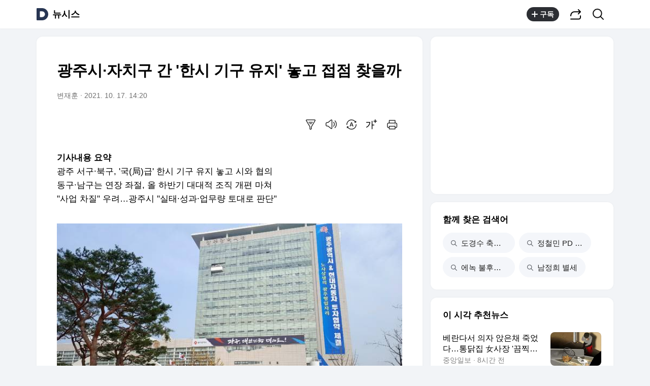

--- FILE ---
content_type: text/css
request_url: https://t1.daumcdn.net/harmony_static/cloud/page/5107c009cbb275fba98bb7d676873c3f137ca47e.css
body_size: 23060
content:
@charset "UTF-8";@font-face{font-family:'SF Pro Display';font-style:normal;font-weight:100;src:local("SF-UI-Display-Thin"),url("//t1.daumcdn.net/harmony_static/font/SF-UI-Display-Thin.woff") format("woff")}@font-face{font-family:'SF Pro Display';font-style:normal;font-weight:200;src:local("SF-UI-Display-Light"),url("//t1.daumcdn.net/harmony_static/font/SF-UI-Display-Light.woff") format("woff"),url("//t1.daumcdn.net/harmony_static/font/SF-Pro-Display-Light.otf") format("opentype")}@font-face{font-family:'SF Pro Display';font-style:normal;font-weight:400;src:local("SF-UI-Display-Regular"),url("//t1.daumcdn.net/harmony_static/font/SF-UI-Display-Regular.woff") format("woff"),url("//t1.daumcdn.net/harmony_static/font/SF-Pro-Display-Regular.otf") format("opentype")}@font-face{font-family:'SF Pro Display';font-style:normal;font-weight:500;src:local("SF-UI-Display-Medium"),url("//t1.daumcdn.net/harmony_static/font/SF-UI-Display-Medium.woff") format("woff"),url("//t1.daumcdn.net/harmony_static/font/SF-Pro-Display-Medium.otf") format("opentype")}@font-face{font-family:'SF Pro Display';font-style:normal;font-weight:600;src:local("SF-UI-Display-Semibold"),url("//t1.daumcdn.net/harmony_static/font/SF-UI-Display-Semibold.woff") format("woff"),url("//t1.daumcdn.net/harmony_static/font/SF-Pro-Display-Semibold.otf") format("opentype")}@font-face{font-family:'SF Pro Display';font-style:normal;font-weight:700;src:local("SF-UI-Display-Bold"),url("//t1.daumcdn.net/harmony_static/font/SF-UI-Display-Bold.woff") format("woff"),url("//t1.daumcdn.net/harmony_static/font/SF-Pro-Display-Bold.otf") format("opentype")}body,div,dl,dt,dd,ul,ol,li,h1,h2,h3,h4,h5,h6,pre,code,form,fieldset,legend,textarea,p,blockquote,th,td,input,select,button{margin:0;padding:0}fieldset,img{border:0 none}dl,ul,ol,menu{list-style:none}blockquote,q{quotes:none}blockquote:before,blockquote:after,q:before,q:after{content:'';content:none}input,select,textarea,button{vertical-align:middle}input::-ms-clear{display:none}button{border:0 none;background-color:transparent;cursor:pointer}body{background:#fff}body,th,td,input,select,textarea,button{font-size:12px;line-height:1.5;font-family:'SF Pro Display','Apple SD Gothic Neo','맑은 고딕','Malgun Gothic','돋움',dotum,sans-serif;color:#000}a{color:#333;text-decoration:none}a:active,a:hover{text-decoration:underline}a:active{background-color:transparent}address,caption,cite,code,dfn,em,var{font-style:normal;font-weight:normal}header,footer,main,article,section,aside{display:block}.direct-link{position:absolute;top:-1px;left:0;z-index:1000;height:1px}.direct-link a{position:absolute;top:-999px;padding:5px 10px;font-weight:bold;color:#fff;background:#333;text-decoration:none;white-space:nowrap}.direct-link a:focus{top:0}.ir_pm{display:block;overflow:hidden;font-size:0;line-height:0;text-indent:-9999px}.ir_wa{display:block;overflow:hidden;position:relative;z-index:-1;width:100%;height:100%}.ir_caption{overflow:hidden;width:1px;font-size:1px;line-height:0;text-indent:-9999px}.screen_out{overflow:hidden;position:absolute;width:0;height:0;line-height:0;text-indent:-9999px}.show{display:block}.hide{display:none}.ico_view{display:inline-block;overflow:hidden;font-size:1px;line-height:0;color:transparent;background:url("//t1.daumcdn.net/media/common/newsview_2022/pc/ico_view_250221.png") no-repeat 0 0;background-size:500px 500px;vertical-align:top}.ico_alarm{display:inline-block;overflow:hidden;font-size:1px;line-height:0;background:url(//t1.daumcdn.net/media/common/alarm/m640/ico_alarm_250226.svg) 0 0 no-repeat;background-size:150px auto;color:transparent;vertical-align:top}.thumb_g{display:block;width:100%;vertical-align:top}.align_c{text-align:center}.timetalk_dimmed_layer{position:fixed;z-index:200;top:0;right:0;bottom:0;left:0;background-color:rgba(0,0,0,0.48)}.svg_source{overflow:hidden;position:absolute;top:0;left:-100%;z-index:-1;width:0;height:0;line-height:0}.squircle_thumb{display:block;position:relative;width:100%;height:100%}.squircle_thumb .thumb_bg{fill:none;stroke:#fff;stroke-width:0}.squircle_thumb .thumb_stroke{fill:rgba(0,0,0,0.08)}html,body{height:100%;background-color:#f2f4f7}.container-doc{min-width:1168px}.doc-header{position:fixed;left:0;right:0;top:0;height:56px;z-index:100;min-width:1168px;background-color:#fff;box-shadow:0 0 4px 0 rgba(0,0,0,0.04)}.doc-main{min-width:1168px;position:relative;padding-top:72px}.doc-main .inner-main{width:1136px;margin:0 auto 52px}.doc-main .inner-main:after{display:block;visibility:hidden;height:0;font-size:0;clear:both;content:''}.main-content{float:left;width:760px}.main-etc{float:right;width:360px}.doc-header .head_top{position:relative;width:1138px;height:56px;margin:0 auto}.doc-header .user_service{position:relative;display:flex}.doc-header .doc-title{float:left;display:flex;align-items:center;position:relative;z-index:1;margin:16px 26px 0 0;font-size:0}.doc-header .doc-title .link_daum{float:left;margin-right:8px;text-decoration:none}.doc-header .doc-title .link_daum svg path{fill:#273552}.doc-header .doc-title .logo_daum{display:block}.doc-header #kakaoServiceLogo{float:left;font-weight:700;font-size:18px;line-height:20px;text-decoration:none;color:#000}.alarm_util{position:absolute;right:0;top:0;bottom:0;display:flex;align-items:center}.alarm_util .link_util{float:left;height:51px;padding:0 10px;text-align:center}.alarm_util .link_util .ico_search{width:20px;height:20px;margin-top:17px;background-position:-190px 0}.alarm_util .link_util .ico_share{width:18px;height:18px;margin-top:17px;background-position:-220px 0}.alarm_util .item_util{float:left}.alarm_util .btn_subscribe{display:flex;align-items:center;float:left;min-width:38px;height:28px;padding:0 10px;margin:0 15px 0 0;border-radius:28px;font-weight:700;font-size:14px;line-height:28px;color:#fff;text-align:center;background-color:#2c2e33}.alarm_util .btn_subscribe .ico_plus{width:12px;height:12px;margin:0 4px 0 0;background-image:url("data:image/svg+xml,%3Csvg width='12' height='12' viewBox='0 0 12 12' fill='none' xmlns='http%3A%2F%2Fwww.w3.org%2F2000%2Fsvg'%3E%3Cpath fill-rule=' evenodd' clip-rule=' evenodd' d=' M6.99976 1C6.99976 0.447715 6.55204 0 5.99976 0C5.44747 0 4.99976 0.447715 4.99976 1V5H0.999756C0.447471 5 -0.000244141 5.44772 -0.000244141 6C-0.000244141 6.55228 0.447471 7 0.999756 7H4.99976V11C4.99976 11.5523 5.44747 12 5.99976 12C6.55204 12 6.99976 11.5523 6.99976 11V7H10.9998C11.552 7 11.9998 6.55228 11.9998 6C11.9998 5.44772 11.552 5 10.9998 5H6.99976V1Z' fill=' white'/%3E%3C/svg%3E%0A");background-size:cover}.alarm_util .btn_subscribe .ico_bell{width:12px;height:14px;margin:0 3px 0 0}.alarm_util .btn_subscribe.all .ico_bell{background-size:cover;background-image:url("data:image/svg+xml,%3Csvg width='12' height='14' viewBox='0 0 12 14' fill='none' xmlns='http%3A%2F%2Fwww.w3.org%2F2000%2Fsvg'%3E%3Cpath d='M1.7002 5.18822C1.7002 2.8752 3.58121 1 5.90138 1C8.22155 1 10.102 2.8752 10.102 5.18822V7.15202C10.102 7.62334 10.1412 8.09465 10.2312 8.55703C10.3327 9.07786 10.5079 9.7275 10.8022 10.2427H1C1.29427 9.7275 1.46941 9.07786 1.57099 8.55703C1.66099 8.09465 1.7002 7.62334 1.7002 7.15202V5.18822Z' fill='%237E7F80' stroke='%237E7F80' stroke-width='0.75' stroke-linecap='round' stroke-linejoin='round'/%3E%3Cpath fill-rule='evenodd' clip-rule='evenodd' d='M7.81563 10.7593V10.9694C7.81563 12.0908 6.93773 12.9999 5.85529 12.9999C4.77244 12.9999 3.89453 12.0908 3.89453 10.9694V10.7593' fill='%237E7F80'/%3E%3Cpath d='M7.81563 10.7593V10.9694C7.81563 12.0908 6.93773 12.9999 5.85529 12.9999C4.77244 12.9999 3.89453 12.0908 3.89453 10.9694V10.7593' stroke='%237E7F80' stroke-width='0.75' stroke-linecap='round' stroke-linejoin='round'/%3E%3Crect x='3.05273' y='10.6201' width='5.60158' height='0.7' fill='%23F2F4F7'/%3E%3C/svg%3E%0A")}.alarm_util .btn_subscribe.set .ico_bell{background-size:cover;background-image:url("data:image/svg+xml,%3Csvg width='12' height='14' viewBox='0 0 12 14' fill='none' xmlns='http%3A%2F%2Fwww.w3.org%2F2000%2Fsvg'%3E%3Cpath d='M5.88365 1V1C3.57187 1 1.69766 2.86842 1.69766 5.17306V7.12977C1.69766 7.59938 1.65859 8.06899 1.56892 8.52969C1.46771 9.04864 1.2932 9.69592 1 10.2093H5.88327' stroke='%237E7F80' stroke-width='1.4' stroke-linecap='round' stroke-linejoin='round'/%3E%3Cpath d='M5.88379 1V1C8.19557 1 10.0698 2.86842 10.0698 5.17306V7.12977C10.0698 7.59938 10.1088 8.06899 10.1985 8.52969C10.2997 9.04864 10.4742 9.69592 10.7674 10.2093H5.88416' stroke='%237E7F80' stroke-width='1.4' stroke-linecap='round' stroke-linejoin='round'/%3E%3Cpath d='M7.79071 10.7673V10.9766C7.79071 12.094 6.91597 12.9999 5.83746 12.9999C4.75852 12.9999 3.88379 12.094 3.88379 10.9766V10.7673' stroke='%237E7F80' stroke-width='1.4' stroke-linecap='round' stroke-linejoin='round'/%3E%3C/svg%3E%0A")}.alarm_util .btn_subscribe.unset .ico_bell{width:15px;height:15px;background-size:cover;background-image:url("data:image/svg+xml,%3Csvg width='15' height='15' viewBox='0 0 15 15' fill='none' xmlns='http%3A%2F%2Fwww.w3.org%2F2000%2Fsvg'%3E%3Cpath d='M7.99864 2.00049V2.00049C5.68686 2.00049 3.81265 3.86891 3.81265 6.17355V8.13026C3.81265 8.59986 3.77358 9.06947 3.68391 9.53018C3.5827 10.0491 3.40819 10.6964 3.11499 11.2098H7.99826' stroke='%237E7F80' stroke-width='1.4' stroke-linecap='round' stroke-linejoin='round'/%3E%3Cpath d='M7.99878 2.00049V2.00049C10.3106 2.00049 12.1848 3.86891 12.1848 6.17355V8.13026C12.1848 8.59986 12.2238 9.06947 12.3135 9.53018C12.4147 10.0491 12.5892 10.6964 12.8824 11.2098H7.99915' stroke='%237E7F80' stroke-width='1.4' stroke-linecap='round' stroke-linejoin='round'/%3E%3Cpath d='M9.9057 11.7678V11.9771C9.9057 13.0945 9.03096 14.0004 7.95245 14.0004C6.87351 14.0004 5.99878 13.0945 5.99878 11.9771V11.7678' stroke='%237E7F80' stroke-width='1.4' stroke-linecap='round' stroke-linejoin='round'/%3E%3Cpath d='M2 2L13.55 10.4' stroke='%23F2F4F7' stroke-width='2' stroke-linecap='square'/%3E%3Cpath d='M2.37231 3.48853L13.9223 11.8885' stroke='%237E7F80' stroke-width='1.4' stroke-linecap='round'/%3E%3C/svg%3E%0A")}.alarm_util .btn_subscribe.all,.alarm_util .btn_subscribe.set,.alarm_util .btn_subscribe.unset{background-color:#f2f4f7;border-color:#f2f4f7;color:rgba(0,0,0,0.48)}.alarm_util .btn_subscribe .ico_arrow{width:10px;height:6px;margin:0 0 0 5px;background-size:cover;background-image:url("data:image/svg+xml,%3Csvg width='10' height='6' viewBox='0 0 10 6' fill='none' xmlns='http%3A%2F%2Fwww.w3.org%2F2000%2Fsvg'%3E%3Cpath fill-rule='evenodd' clip-rule='evenodd' d='M4.44767 5.43755C4.72103 5.71092 5.16425 5.71092 5.43762 5.43755L9.68026 1.19491C9.95362 0.921546 9.95362 0.47833 9.68026 0.204963C9.40689 -0.0684042 8.96367 -0.0684042 8.69031 0.204963L4.94264 3.95263L1.19497 0.204963C0.921608 -0.0684042 0.478392 -0.0684042 0.205025 0.204963C-0.0683418 0.47833 -0.0683417 0.921546 0.205025 1.19491L4.44767 5.43755Z' fill='%237E7F80'/%3E%3C/svg%3E%0A")}.alarm_util .link_feed{display:block;height:36px;padding:0;margin-right:8px}.alarm_util .link_feed .ico_feed{width:36px;height:36px;background-size:cover;background-image:url("data:image/svg+xml,%3Csvg width='36' height='36' viewBox='0 0 36 36' fill='none' xmlns='http%3A%2F%2Fwww.w3.org%2F2000%2Fsvg'%3E%3Cpath d='M24.1872 9C21.495 9 19.3125 11.1826 19.3125 13.8747V16.1604C19.3125 16.709 19.267 17.2575 19.1625 17.7957C19.0447 18.4019 18.8414 19.158 18.5 19.7577H24.1867' stroke='black' stroke-width='1.4' stroke-linecap='round' stroke-linejoin='round'/%3E%3Cpath d='M24.1875 9C26.8796 9 29.0622 11.1826 29.0622 13.8747V16.1604C29.0622 16.709 29.1077 17.2575 29.2121 17.7957C29.33 18.4019 29.5332 19.158 29.8747 19.7577H24.1879' stroke='black' stroke-width='1.4' stroke-linecap='round' stroke-linejoin='round'/%3E%3Cpath d='M26.2185 19.7583V19.9685C26.2185 21.0903 25.309 21.9998 24.1876 21.9998C23.0658 21.9998 22.1562 21.0903 22.1562 19.9685V19.7583' stroke='black' stroke-width='1.4' stroke-linecap='round' stroke-linejoin='round'/%3E%3Cpath d='M6 13H14' stroke='black' stroke-width='1.4' stroke-linecap='round'/%3E%3Cpath d='M6 20H14' stroke='black' stroke-width='1.4' stroke-linecap='round'/%3E%3Cpath d='M6 27H22' stroke='black' stroke-width='1.4' stroke-linecap='round'/%3E%3C/svg%3E%0A")}.alarm_util .link_feed.new .ico_feed{background-size:cover;background-image:url("data:image/svg+xml,%3Csvg width='36' height='36' viewBox='0 0 36 36' fill='none' xmlns='http%3A%2F%2Fwww.w3.org%2F2000%2Fsvg'%3E%3Cpath d='M24.1872 9C21.495 9 19.3125 11.1826 19.3125 13.8747V16.1604C19.3125 16.709 19.267 17.2575 19.1625 17.7957C19.0447 18.4019 18.8414 19.158 18.5 19.7577H24.1867' stroke='black' stroke-width='1.4' stroke-linecap='round' stroke-linejoin='round'/%3E%3Cpath d='M24.1875 9C26.8796 9 29.0622 11.1826 29.0622 13.8747V16.1604C29.0622 16.709 29.1077 17.2575 29.2121 17.7957C29.33 18.4019 29.5332 19.158 29.8747 19.7577H24.1879' stroke='black' stroke-width='1.4' stroke-linecap='round' stroke-linejoin='round'/%3E%3Cpath d='M26.2185 19.7583V19.9685C26.2185 21.0903 25.309 21.9998 24.1876 21.9998C23.0658 21.9998 22.1562 21.0903 22.1562 19.9685V19.7583' stroke='black' stroke-width='1.4' stroke-linecap='round' stroke-linejoin='round'/%3E%3Cpath d='M6 13H14' stroke='black' stroke-width='1.4' stroke-linecap='round'/%3E%3Cpath d='M6 20H14' stroke='black' stroke-width='1.4' stroke-linecap='round'/%3E%3Cpath d='M6 27H22' stroke='black' stroke-width='1.4' stroke-linecap='round'/%3E%3Ccircle cx='29.5' cy='9' r='4' fill='%234881F7' stroke='white' stroke-width='2'/%3E%3C/svg%3E%0A")}.head_top .alarm_util .link_search{width:auto;height:auto;padding-right:13px}.head_top .alarm_util .ico_search{width:36px;height:36px;margin:0 auto;background-size:cover;background-image:url("data:image/svg+xml,%3Csvg width='36' height='36' viewBox='0 0 36 36' fill='none' xmlns='http%3A%2F%2Fwww.w3.org%2F2000%2Fsvg'%3E%3Cpath d='M16.3575 24.7151C20.9733 24.7151 24.7151 20.9733 24.7151 16.3575C24.7151 11.7418 20.9733 8 16.3575 8C11.7418 8 8 11.7418 8 16.3575C8 20.9733 11.7418 24.7151 16.3575 24.7151Z' stroke='%23101010' stroke-width='2'/%3E%3Cpath d='M22.4854 22.4854L28.0001 28.0001' stroke='%23101010' stroke-width='2' stroke-linecap='round' stroke-linejoin='round'/%3E%3C/svg%3E%0A")}.tooltip_layer{display:none;position:absolute;right:14px;bottom:-50px;z-index:30;box-sizing:border-box;padding:10px 12px 8px;border-radius:8px;background-color:#fff;box-shadow:0 4px 32px rgba(0,0,0,0.16);animation:bottom-slide3 .2s ease-in forwards}.tooltip_layer .txt_tooltip{font-size:15px;line-height:20px;color:#000;white-space:nowrap}.tooltip_layer .ico_tip{position:absolute;right:16px;top:-6px;width:24px;height:8px;background-position:-400px -60px}.tooltip_layer.action{display:block;animation:slide-bottom3 .2s ease-out forwards}.alarm_util .area_btn,.alarm_util .area_feed{position:relative}.alarm_util .area_feed .tooltip_layer{right:0}@keyframes slide-bottom3{0%{display:none;bottom:-36px;opacity:0}100%{display:block;bottom:-50px;opacity:1}}@keyframes bottom-slide3{0%{display:block;bottom:-50px;opacity:1}100%{display:none;bottom:-36px;opacity:0}}body.layer_open{overflow:hidden}.layer_subscribe{display:none;position:absolute;overflow:hidden;z-index:9999;top:42px;right:-93px;width:360px;min-height:fit-content;margin:0;border-radius:12px;border:solid 1px #e2e2e2;box-shadow:0 4px 32px 0 rgba(0,0,0,0.16)}.layer_subscribe.open{display:block}.layer_subscribe .inner_layer{position:relative;bottom:0;width:100%;max-height:100%;padding:21px 20px 110px;background-color:#fff;box-sizing:border-box;transition:all .3s linear;transform:translateY(100%);opacity:0}.layer_subscribe .inner_layer.action{transform:translateY(0);opacity:1}.layer_subscribe .tit_layer{display:block;margin-bottom:21px;font-size:17px;line-height:20px;color:#000;font-weight:500}.layer_subscribe .layer_body{padding-top:22px;border-top:solid 1px #f7f7f7}.layer_subscribe .radio_inp{display:inline-block;position:relative;vertical-align:top}.layer_subscribe .radio_inp .inp_radio{position:absolute;left:0;top:50%;z-index:-1;width:24px;height:24px;margin-top:-12px;opacity:.01}.layer_subscribe .radio_inp .lab_radio{display:flex;height:100%;padding-left:34px;font-size:15px;line-height:24px;cursor:pointer;vertical-align:top}.layer_subscribe .radio_inp .ico_radio{position:absolute;left:0;top:50%;width:24px;height:24px;margin-top:-12px;border-radius:4px;background-position:0 -30px}.layer_subscribe .radio_inp .inp_radio:checked+.lab_radio .ico_radio,.layer_subscribe .radio_inp.on .lab_radio .ico_radio{background-position:-30px -30px}.layer_subscribe .check_inp .inp_check{position:absolute;left:0;top:50%;z-index:-1;width:24px;height:24px;margin-top:-12px;opacity:.01}.layer_subscribe .check_inp .lab_check{display:block;overflow:hidden;height:100%;padding-left:34px;font-size:16px;line-height:24px;color:#3a3b3d;cursor:pointer;white-space:nowrap;text-overflow:ellipsis}.layer_subscribe .check_inp .ico_check{position:absolute;left:0;top:50%;width:24px;height:24px;margin-top:-12px;border-radius:4px;background-position:-60px -30px}.layer_subscribe .check_inp .inp_check:checked+.lab_check .ico_check{background-position:-90px -30px}.check_inp.on .lab_check .ico_check{background-position:-90px -30px}.layer_subscribe .sub_option{max-height:0;overflow:hidden;padding:5px 0 0 34px;transition:opacity .3s ease-in-out,max-height .3s ease-in-out;box-sizing:border-box}.layer_subscribe .sub_option.open{display:block;max-height:100vh}.layer_subscribe .sub_option .check_inp{width:50%;margin-top:15px}.layer_subscribe .check_inp{float:left;position:relative;vertical-align:top}.layer_subscribe li+li{margin-top:20px}.layer_subscribe li.lst{padding-top:20px;border-top:1px solid #f5f6f8}.layer_subscribe .tit_lab{flex:1;overflow:hidden;min-width:0;margin-right:4px;white-space:nowrap;text-overflow:ellipsis}.layer_subscribe .btn_group{display:block;display:flex;display:-webkit-flex;flex-flow:row nowrap;-webkit-flex-flow:row nowrap;position:absolute;left:20px;right:20px;bottom:30px}.layer_subscribe .btn_group .btn_g{display:block;width:100%;height:48px;border-radius:24px;background-color:#f2f4f7;font-size:16px;line-height:48px;color:rgba(0,0,0,0.72);text-align:center;box-sizing:border-box}.layer_subscribe .btn_group .btn_g+.btn_g{margin-left:16px}.layer_subscribe .btn_group .btn_g.in_active{background-color:#f2f4f7;color:#898b8c}.layer_subscribe .btn_group .btn_apply{background-color:#2c2e33;color:#fff}.layer_subscribe .desc_pannel{margin:4px 0 0 34px;font-size:13px;line-height:16px;color:#888}.layer_subscribe .btn_close{display:block;position:absolute;padding:10px;top:14px;right:10px;font-size:0}.layer_subscribe .btn_close .ico_close{width:15px;height:15px;background-position:-120px 0}.head_fixed .doc-header{position:fixed;border-bottom:1px solid #e2e2e2}.user_service .link_closed{display:none;width:37px;height:39px;text-align:right}.user_service .link_closed .ico_view{width:17px;height:17px;margin:11px auto 0;background-color:#fff;background-position:-320px 0}.user_service .search_wrap{display:none}.util_socialchare{position:absolute;right:-10px;top:7px}.util_socialchare .btn_share{display:block;width:40px;height:40px}.util_socialchare .btn_share .ico_share{display:inline-block;width:18px;height:18px;margin:0 auto;background:url("//t1.daumcdn.net/media/common/newsview_2022/pc/ico_view_230906.png") no-repeat 0 0;background-size:500px 500px;background-position:-40px 0}.util_socialchare .social_comm_p{right:10px;top:48px}.type_layer .btn_close{text-decoration:none}.doc-footer small{padding-top:10px}.doc-footer .inner_foot{width:1138px;margin:0 auto;padding:12px 0 64px;text-align:left}.doc-footer .list_foot{display:flex;flex-wrap:wrap;justify-content:flex-start;font-size:0;line-height:0}.doc-footer .list_foot li+li:before{display:inline-block;position:relative;top:-4px;width:2px;height:2px;margin:0 8px;border-radius:50%;background-color:rgba(0,0,0,0.16);vertical-align:middle;content:''}.doc-footer .list_foot .btn_foot{font-size:14px;line-height:17px;color:#000}.doc-footer .list_foot li:first-child .btn_foot{padding-left:0}.doc-footer .info_service{display:block;padding-top:12px;font-size:14px;line-height:17px;color:rgba(0,0,0,0.48)}.doc-footer .info_service+.info_service{padding-top:20px}.doc-footer .txt_dot{display:inline-block;width:2px;height:2px;margin:7px 8px 0;border-radius:50%;font-size:16px;line-height:16px;background-color:rgba(0,0,0,0.16);vertical-align:top}.doc-footer .link_kakao{display:inline-block;margin-top:12px;font-size:14px;line-height:17px;font-weight:700;vertical-align:top;color:rgba(0,0,0,0.48)}.doc-footer .box_top{position:fixed;z-index:1;visibility:hidden;opacity:0;right:24px;bottom:24px;transition:visibility .3s,opacity .3s ease-out}.doc-footer .box_top.show{opacity:1;visibility:visible}.doc-footer .box_top .btn_top{width:44px;height:44px;border:solid 1px rgba(0,0,0,0.08);border-radius:50%;background-color:#fff}.doc-footer .box_top .ico_top{width:24px;height:24px;background-position:-80px -240px}.simple_foot{padding:29px 0 32px}.simple_foot .list_service{text-align:center}.simple_foot .list_service li{padding:0 5px}.simple_foot .list_service li+li:before{display:none}.simple_foot .txt_copyright{margin-top:0;text-align:center}.box_view,.box_cmt{padding:30px 40px;border-radius:12px;background-color:#fff;box-shadow:0 0 4px 0 rgba(0,0,0,0.04)}.box_cmt{margin-top:16px}.box_view+.box_cluster,.box_cmt+.box_cluster{margin-top:16px}.box_cluster{position:relative;padding:25px 24px 24px;border-radius:12px;color:#000;background-color:#fff;box-shadow:0 0 4px 0 rgba(0,0,0,0.04)}.box_cluster+.box_cluster{margin-top:16px}.main-content .box_cluster{padding:30px 40px}.box_cluster .tit_box .ico_beta,.ttalk_view .inner_ttalk .tit_ttalk .ico_beta{display:inline-block;overflow:hidden;width:24px;height:10px;font-size:1px;line-height:0;color:transparent;background:url("//t1.daumcdn.net/media/common/newsview_2022/pc/ico_beta.png") 0 0 no-repeat;background-size:24px 10px;vertical-align:top}.head_view{position:relative;padding:16px 0 36px}.head_view .tit_view{padding-bottom:18px;font-weight:700;font-size:30px;line-height:42px;color:#000}.head_view .info_view{overflow:hidden}.head_view .txt_info{float:left;font-size:14px;color:rgba(0,0,0,0.56)}.head_view .txt_info+.txt_info:before{display:inline-block;width:2px;height:2px;margin:9px 5px 0 0;background-color:#c2c2c2;vertical-align:top;content:''}.head_view .txt_info+.txt_info{margin-left:5px}.os_windows .head_view .txt_info+.txt_info:before{margin-top:8px}.head_view .util_wrap{position:relative;margin-top:30px}.head_view .util_wrap:after{display:block;visibility:hidden;height:0;font-size:0;clear:both;content:''}.head_view .btn_cmt{float:left;height:30px;padding-right:20px;cursor:pointer}.head_view .btn_cmt .ico_cmt{display:inline-block;width:20px;height:20px;margin:1px 2px 0 0;background-position:0 -60px}.head_view .btn_cmt .num_cmt{font-size:15px;color:#202020}.head_view .btn_ttalk{float:left;height:32px;box-sizing:border-box;padding:6px 11px;font-size:15px;line-height:17px;color:#000;cursor:pointer;text-decoration:none;border-radius:16px;border:solid 1px rgba(0,0,0,0.14)}.head_view .btn_ttalk.talk_inactive{font-size:14px;font-weight:500}.head_view .btn_ttalk .ico_ttalk{width:20px;height:20px;margin-right:5px;background-position:-280px -160px}.head_view .ico_cmtclose{width:20px;height:19px;margin-top:5px;background-position:-340px -40px}.head_view .util_view{float:right;position:relative}.util_view .item_util{float:left}.util_view .btn_util{position:relative;height:32px;padding:0 4px}.util_view .btn_util .ico_view{width:32px;height:32px}.util_view .btn_synop .ico_view{background-position:-200px -200px}.util_view .btn_tts .ico_view{background-position:-240px -200px}.util_view .btn_translate .ico_view{background-position:-280px -200px}.util_view .btn_font .ico_view{background-position:-320px -200px}.util_view .btn_print .ico_view{background-position:-360px -200px}.util_view .btn_synop.on .ico_view{background-position:-200px -240px}.util_view .btn_tts.on .ico_view{background-position:-240px -240px}.util_view .btn_translate.on .ico_view{background-position:-280px -240px}.util_view .btn_font.on .ico_view{background-position:-320px -240px}.util_view .btn_util:after{display:none;position:absolute;left:50%;top:35px;transform:translateX(-50%);height:19px;padding:0 8px;border:1px solid #e0e1e4;background-color:#fafafa;border-radius:2px;font-size:11px;line-height:19px;color:#000;white-space:nowrap}.util_view .btn_util:hover:after{display:block}.util_view .btn_synop:after{content:'자동요약'}.util_view .btn_tts:after{content:'음성재생 설정'}.util_view .btn_translate:after{content:'번역'}.util_view .btn_font:after{content:'글자크기 설정'}.util_view .btn_print:after{content:'인쇄하기'}.view_layer{display:none;position:absolute;top:35px;right:0;z-index:30}.view_layer .inner_view_layer{width:358px;border:1px solid #e2e2e2;border-radius:12px;background-color:#fff}.inner_view_layer .layer_head{margin:0 19px;padding:20px 0;border-bottom:1px solid #f7f7f7}.inner_view_layer .tit_layer{display:block;font-weight:500;font-size:17px;line-height:20px;color:#000}.inner_view_layer .info_layer{display:block;margin-top:9px;font-size:13px;line-height:17px;color:#999}.inner_view_layer .layer_body{overflow-y:auto;padding:22px 19px 30px;box-sizing:border-box}.inner_view_layer .link_close{position:absolute;top:15px;right:10px;width:30px;height:30px;text-decoration:none}.inner_view_layer .link_close .ico_view{display:block;width:15px;height:15px;margin:7px auto 0;background-position:-120px 0}.inner_synop_layer .layer_body{max-height:439px;padding:24px 19px 23px}.inner_synop_layer .info_layer{position:relative;padding-left:13px}.inner_synop_layer .info_layer:before{position:absolute;top:1px;left:0;bottom:3px;width:2px;background-color:#e3e5e5;content:''}.inner_synop_layer p{padding-bottom:27px;font-size:17px;line-height:27px}.inner_synop_layer p:last-of-type{padding-bottom:0}.inner_tts_layer .btn_play{display:block;margin-top:35px;width:100%;height:45px;border-radius:4px;font-size:16px;background-color:#4881f7;color:#fff}.list_tts{overflow:hidden}.list_tts+.list_tts{padding-top:20px}.list_tts li{position:relative;float:left;margin-right:30px}.list_tts .inp_tts{position:absolute;top:0;left:0;width:100%;height:100%;z-index:-1;opacity:.01}.list_tts .lab_tts{display:block;font-size:15px;line-height:24px}.list_tts .lab_tts .ico_view{width:24px;height:24px;margin-right:6px;background-position:-160px 0}.list_tts .inp_tts:checked+.lab_tts{z-index:1}.list_tts .inp_tts:checked+.lab_tts .ico_view{background-position:-200px 0}.btn_soundplay{display:none;overflow:hidden;position:fixed;bottom:44px;left:50%;z-index:1;width:124px;height:36px;margin-left:-62px;border:1px solid #eee;border-radius:25px;font-size:14px;line-height:35px;background-color:#fff;box-sizing:border-box;box-shadow:1px 0 10px rgba(0,0,0,0.1);text-align:left;color:#202020}.btn_soundplay .ico_sound{overflow:hidden;float:left;width:30px;height:30px;margin:2px 8px 0 2px;font-size:1px;line-height:0;background:url("//t1.daumcdn.net/media/common/newsview_2022/pc/rtn/ico_sound.gif") 0 0 no-repeat;background-size:30px 30px;color:transparent}.btn_soundplay .ico_close{float:right;width:11px;height:11px;margin:12px 10px 0 0;background-position:0 -40px}.play_on{display:block}.inner_translate_layer .layer_body{padding:23px 19px 27px}.inner_translate_layer .tit_layer .ico_view{width:18px;height:9px;margin:2px 0 0 6px;background-position:-160px -40px}.inner_translate_layer .info_translate{display:block;width:116px;height:12px;margin:9px 0 -2px;background-position:-20px -40px}.inner_translate_layer .link_kakaoi{overflow:hidden;float:right;width:42px;height:12px;font-size:1px;line-height:0;color:transparent}.list_lang{overflow:hidden;margin-top:-25px}.list_lang li{float:left;width:34%;margin-top:25px}.list_lang li:nth-child(3n+2){width:43%}.list_lang li:nth-child(3n){width:23%}.list_lang .btn_lang{text-align:left;white-space:nowrap}.list_lang .tit_lang{display:block;font-weight:normal;font-size:15px;line-height:17px}.list_lang .tit_selected{color:#4881f7}.list_lang .txt_lang{display:block;margin-top:3px;font-size:12px;line-height:15px;color:#999}.inner_fs_layer .layer_head{padding-bottom:11px}.inner_fs_layer .layer_body{height:312px;padding-bottom:0}.inner_fs_layer .set_fs{position:relative;width:290px;margin:0 auto;padding-top:18px}.inner_fs_layer .txt_fs{position:absolute}.inner_fs_layer .txt_small{top:18px;left:0;font-size:16px}.inner_fs_layer .txt_big{top:10px;right:0;font-size:24px}.list_fs{position:relative;width:200px;height:20px;margin:0 auto}.list_fs:before{position:absolute;top:9px;left:0;width:100%;height:2px;background-color:#e3e5e5;content:''}.list_fs li{position:absolute;top:0;width:20px;padding:0 10px}.list_fs .inp_fs{position:absolute;top:0;left:0;width:100%;height:100%;opacity:0}.list_fs .lab_fs{display:block;overflow:hidden;position:relative;width:100%;height:20px;border-radius:50%;font-size:1px;line-height:0;color:transparent;cursor:pointer}.list_fs .inp_fs[checked]+.lab_fs{background-color:#4881f7;box-shadow:2px 2px 6px rgba(0,0,0,0.1)}.list_fs li:nth-child(1){left:-20px}.list_fs li:nth-child(2){left:30px}.list_fs li:nth-child(3){left:80px}.list_fs li:nth-child(4){left:130px}.list_fs li:nth-child(5){left:180px}.list_fs li:before{position:absolute;top:4px;left:50%;width:1px;height:12px;background-color:#e1e4e5;content:''}.inner_fs_layer p{display:block;display:-webkit-box;overflow:hidden;text-overflow:ellipsis;-webkit-box-orient:vertical;-webkit-line-clamp:7;max-height:189px}.inner_fs_layer .set_view p+p{margin-top:27px}.inner_fs_layer .set_view{padding-top:40px}.inner_fs_layer .fs_type2 p{-webkit-line-clamp:5}.inner_fs_layer .fs_type3 p{-webkit-line-clamp:4}.inner_fs_layer .fs_type4 p{-webkit-line-clamp:4}.inner_fs_layer .fs_type5 p{-webkit-line-clamp:3}.loading_layer{display:none;position:fixed;top:0;left:0;right:0;bottom:0;z-index:9999;background-color:rgba(0,0,0,0.2)}.inner_loading_layer{overflow:hidden;position:absolute;top:50%;left:50%;width:120px;height:120px;margin:-60px 0 0 -60px;border-radius:50%;background-color:#343a48;text-align:center}.inner_loading_layer .ico_loading{width:20px;height:21px;margin:27px auto 0;background-position:-360px 0;-webkit-animation:loading .8s linear infinite;animation:loading .8s linear infinite}.inner_loading_layer .tit_translate{display:block;padding:9px 0 4px;font-weight:normal;font-size:16px;line-height:18px;color:#fff}.inner_loading_layer .txt_translate{width:83px;height:8px;margin:0 auto;background-position:-400px 0}@-webkit-keyframes loading{0%{-webkit-transform:rotate(0deg)}100%{-webkit-transform:rotate(360deg)}}@keyframes loading{0%{transform:rotate(0deg)}100%{transform:rotate(360deg)}}.print_popup{min-height:100%;background-color:#fff}.print_popup .section_popup{padding-top:61px}.print_popup .popup_head{position:fixed;left:0;top:0;right:0;z-index:100;height:60px;padding:0 30px;border-bottom:1px solid #cdcdcd;background-color:#fff}.print_popup .tit_print{font-weight:700;font-size:16px;line-height:63px}.os_windows .print_popup .tit_print{line-height:59px}.print_popup .popup_foot{position:fixed;top:14px;right:30px;z-index:100}.print_popup .btn_popup{overflow:hidden;float:right;width:52px;height:30px;margin-left:8px;border:1px solid #353535;border-radius:30px;line-height:32px;text-align:center;text-decoration:none}.os_windows .print_popup .btn_popup{line-height:29px}.print_popup .btn_cancel{border-color:#cdcdcd;color:#727272}.print_popup .popup_body{width:700px;padding:0 30px;margin:0 auto}.print_popup .head_view{padding:30px 0 26px;margin-bottom:30px;border-bottom:1px solid #e5e5e5}.news_view .status_view{display:flex;align-items:center;min-height:50px;padding:10px 20px 9px;margin:0 0 10px;border-radius:8px;background-color:#f4f6fa;box-sizing:border-box}.news_view .status_view .inner_status{display:block}.news_view .status_view .emph_g{color:#4881f7}.news_view .status_view .txt_status{font-size:14px;line-height:21px;color:#000}.news_view .status_view .txt_status+.txt_status{margin-top:7px}.news_view .status_view+.figure_frm{margin-top:20px}.news_view .status_view+.summary_view{margin-top:31px}.news_view .attention_news{padding:27px 20px 30px;margin:0 0 35px;border-radius:8px;background-color:#f4f6fa;text-align:center}.news_view .attention_news .tit_attention{display:block;font-weight:700;font-size:15px;line-height:21px;color:#000}.news_view .attention_news .txt_attention{margin-top:3px;font-size:15px;line-height:21px;color:#000}.news_view .attention_news .btn_view{display:block;width:119px;height:40px;margin:20px auto 0;border-radius:40px;font-size:15px;color:#fff;background-color:#464f61}.news_view .attention_news .link_advice{text-decoration:underline}.news_view{word-break:break-all;word-wrap:break-word;text-align:justify}.en .news_view{word-break:keep-all;text-align:left}.news_view a:active,.news_view a:hover{text-decoration:none}.news_view ol,.news_view ol li{list-style:decimal}.news_view .summary_view{display:block;position:relative;margin:6px 0 36px;padding-left:20px;font-weight:400;font-size:.94em;color:#4a4a4a}.news_view .summary_view:before{position:absolute;top:6px;bottom:5px;left:0;width:2px;background-color:#4a4a4a;content:''}.news_view .talkquote_frm{display:block;position:relative;margin:0 0 32px;padding-left:20px;font-weight:400;font-size:.94em;color:#4a4a4a}.news_view .talkquote_frm:before{position:absolute;top:5px;bottom:5px;left:0;width:2px;background-color:#4a4a4a;content:''}.news_view .talkquote_frm:first-child{margin-top:0}.news_view .talkquote_frm .desc_talk{margin:0}.news_view .talkquote_frm .info_source{display:block;font-size:.76em;line-height:1.8;color:#808080}.news_view .talkquote_frm+.talkquote_frm{margin-top:31px}.news_view .talkquote_frm+div{margin-top:31px}[class*="tit_subtxt"]+.news_view .talkquote_frm{margin-top:10px}.news_view .article_view{overflow:hidden;margin:0}.news_view>p,.news_view>div{margin:-6px 0 28px}.news_view section>p,.news_view section>div{margin:-6px 0 28px}.news_view section>address,.news_view section>pre,.news_view section>code{display:block;margin:-6px 0 28px;word-break:break-all;white-space:pre-wrap}.news_view>p:last-child{margin-bottom:-3px}.news_view p+.figure_frm,.news_view div+.figure_frm{margin-top:35px}.news_view p+.list_view{margin-top:-1px}.news_view section>p:first-child,.news_view section>div:first-child{margin-top:0}.news_view .pretip_frm+.figure_frm{margin-top:0}.news_view section>p>a,.news_view section>div>a{position:relative;border-bottom:1px solid #5f94ff;color:#4881f7}.news_view h3{margin:0 0 26px;font-weight:700;font-size:1.28em;color:#000}.news_view h4{margin:0 0 26px;font-weight:700;font-size:1.11em;color:#000}.news_view h5{margin:0 0 26px;font-weight:700;font-size:1em;color:#000}.news_view h6{margin:0 0 26px;font-weight:700;font-size:.9em;color:#000}.news_view h3+.figure_frm,.news_view h4+.figure_frm,.news_view h5+.figure_frm,.news_view h6+.figure_frm{margin-top:-4px}.news_view strong{font-weight:700}.news_view .figure_frm{display:table;width:100%;margin:0 auto 23px}.news_view .figure_frm.s_img{width:auto;max-width:100%}.news_view .figure_frm.s_img .thumb_g_article{width:auto;min-width:100px;max-width:229px}.news_view .figure_frm.s_img .txt_caption{padding-left:0;padding-right:0}.news_view .figure_frm+p,.news_view .figure_frm+div{margin-top:30px}.news_view .figure_frm+.figure_frm{margin-top:25px}.news_view .figure_frm .thumb_g_article{display:block;width:100%;margin:0 auto;vertical-align:top}.news_view .figure_frm .link_figure{display:block;position:relative;margin:0}.news_view .figure_frm .mark_c{display:inline-block;vertical-align:top}.os_windows .news_view .figure_frm .mark_c{margin-top:-2px}.news_view .txt_caption{display:table-caption;padding:8px 0 4px;font-size:14px;line-height:21px;color:#828282;caption-side:bottom;word-break:break-all;word-wrap:break-word}.news_view .txt_caption a{color:#828282}.news_view .quote_frm{max-width:500px;margin:60px auto 55px;font-weight:500;font-size:1.05em;color:#000;text-align:center}.news_view .quote_frm:before{display:block;width:18px;height:14px;margin:0 auto 15px;background:url("//t1.daumcdn.net/media/common/newsview_2022/pc/ico_view_230906.png") 0 0 no-repeat;background-size:500px auto;background-position:0 -100px;content:''}.news_view p+.quote_frm{margin-top:54px}.news_view .quote_frm+p{margin-top:-5px}.os_windows .news_view p+.quote_frm{margin-top:56px}.os_windows .news_view .quote_frm+p{margin-top:-6px}.news_view table{table-layout:fixed;width:100%;margin-bottom:23px}.news_view table td{background-color:transparent;padding:0 20px;font-size:14px;line-height:18px;color:#828282;-webkit-box-sizing:border-box;box-sizing:border-box}.news_view table .figure_frm{margin:0 auto 11px}.list_view{margin-bottom:29px}.list_view li{position:relative;font-size:.94em;color:#4a4a4a}.list_bullet li{padding-left:20px}.list_bullet li:before{position:absolute;top:0;left:0;width:6px;height:6px;margin-top:10px;border-radius:50%;background-color:#4a4a4a;content:''}.news_view .pretip_frm{margin:31px 0;padding:17px 28px 16px;border:1px solid #f0f0f0;font-size:.88em;color:#4a4a4a}.news_view .pretip_frm .desc_pretip{margin:0}.pretip_frm .list_view{margin:0}.pretip_frm .list_view li{font-size:inherit}.pretip_frm .list_bullet li{padding-left:13px}.pretip_frm .list_bullet li:before{width:3px;height:3px}.news_view .figure_frm+.list_view{margin-top:30px}.news_view .article_view .link_text{border:0 none;text-decoration:underline;color:#367ee9}.news_view .article_view .link_text:hover{text-decoration:underline}.fs_type1{font-size:17px;line-height:27px}.fs_type2{font-size:18px;line-height:29px}.fs_type3{font-size:19px;line-height:31px}.fs_type4{font-size:21px;line-height:34px}.fs_type5{font-size:23px;line-height:37px}.fs_type1 .summary_view{line-height:25px}.fs_type2 .summary_view{line-height:26px}.fs_type3 .summary_view{line-height:27px}.fs_type4 .summary_view{font-size:.9em;line-height:28px}.fs_type5 .summary_view{font-size:.86em;line-height:29px}.fs_type1 .talkquote_frm{line-height:25px}.fs_type2 .talkquote_frm{line-height:26px}.fs_type3 .talkquote_frm{line-height:27px}.fs_type4 .talkquote_frm{font-size:.9em;line-height:28px}.fs_type5 .talkquote_frm{font-size:.86em;line-height:29px}.fs_type1 h3{line-height:26px}.fs_type2 h3{line-height:27px}.fs_type3 h3{line-height:28px}.fs_type4 h3{line-height:29px}.fs_type5 h3{font-size:1.25em;line-height:30px}.fs_type1 h4{line-height:26px}.fs_type2 h4{line-height:27px}.fs_type3 h4{line-height:28px}.fs_type4 h4{line-height:29px}.fs_type5 h4{font-size:1.08em;line-height:30px}.fs_type1 h5{line-height:26px}.fs_type2 h5{line-height:27px}.fs_type3 h5{line-height:28px}.fs_type4 h5{line-height:29px}.fs_type5 h5{font-size:.97em;line-height:30px}.fs_type1 h6{line-height:26px}.fs_type2 h6{line-height:27px}.fs_type3 h6{line-height:28px}.fs_type4 h6{line-height:29px}.fs_type5 h6{font-size:.87em;line-height:30px}.fs_type1 .list_view li{line-height:26px}.fs_type2 .list_view li{line-height:27px}.fs_type3 .list_view li{line-height:28px}.fs_type4 .list_view li{font-size:.9em;line-height:29px}.fs_type5 .list_view li{font-size:.86em;line-height:30px}.fs_type1 .pretip_frm{line-height:25px}.fs_type2 .pretip_frm{line-height:26px}.fs_type3 .pretip_frm{font-size:.89em;line-height:27px}.fs_type4 .pretip_frm{font-size:.85em;line-height:28px}.fs_type5 .pretip_frm{font-size:.82em;line-height:29px}.fs_type1 .pretip_frm .list_view li{line-height:25px}.fs_type2 .pretip_frm .list_view li{line-height:26px}.fs_type3 .pretip_frm .list_view li{font-size:.89em;line-height:27px}.fs_type4 .pretip_frm .list_view li{font-size:.85em;line-height:28px}.fs_type5 .pretip_frm .list_view li{font-size:.82em;line-height:29px}.fs_type1 .quote_frm{line-height:28px}.fs_type2 .quote_frm{line-height:30px}.fs_type3 .quote_frm{line-height:32px}.fs_type4 .quote_frm{font-size:1.04em;line-height:33px}.fs_type5 .quote_frm{font-size:1.04em;line-height:36px}.fs_type4 .list_bullet li:before,.fs_type5 .list_bullet li:before{margin-top:11px}.list_number{margin-left:0;padding-left:16px}.list_number li{padding-left:5px}.os_windows .list_number{padding-left:20px}.os_windows .list_number li{padding-left:0}.fs_type1 .list_number{padding-left:16px}.fs_type2 .list_number{padding-left:17px}.fs_type3 .list_number{padding-left:18px}.fs_type4 .list_number{padding-left:19px}.fs_type5 .list_number{padding-left:20px}.os_windows .fs_type1 .list_number{padding-left:20px}.os_windows .fs_type2 .list_number{padding-left:21px}.os_windows .fs_type3 .list_number{padding-left:22px}.os_windows .fs_type4 .list_number{padding-left:23px}.os_windows .fs_type5 .list_number{padding-left:24px}.pretip_frm .list_number li{padding-left:1px}.fs_type1 .pretip_frm .list_number{padding-left:16px}.fs_type2 .pretip_frm .list_number{padding-left:17px}.fs_type3 .pretip_frm .list_number{padding-left:18px}.fs_type4 .pretip_frm .list_number{padding-left:19px}.fs_type5 .pretip_frm .list_number{padding-left:20px}.os_windows .pretip_frm .list_number{padding-left:20px}.os_windows .pretip_frm .list_number li{padding-left:0}.os_windows .fs_type1 .pretip_frm .list_number{padding-left:20px}.os_windows .fs_type2 .pretip_frm .list_number{padding-left:21px}.os_windows .fs_type3 .pretip_frm .list_number{padding-left:22px}.os_windows .fs_type4 .pretip_frm .list_number{padding-left:23px}.os_windows .fs_type5 .pretip_frm .list_number{padding-left:24px}.news_view .box_multi{margin:20px 0 31px}.news_view .box_multi .figure_frm{margin-bottom:0}.news_view .box_multi .link_view{border-bottom:1px solid #eee}.news_view .link_view{display:block;overflow:hidden;position:relative;height:49px;padding:0 40px 0 0;border:0 none;font-weight:500;font-size:15px;line-height:51px;white-space:nowrap;text-overflow:ellipsis;color:#333}.news_view .link_view .ico_gallery{width:23px;height:17px;margin:16px 10px 0 0;background-position:-40px -100px}.news_view .link_view .ico_direct{position:absolute;top:0;right:0;width:9px;height:17px;margin-top:16px;background-position:-100px -100px}.news_view .box_multi .video_frm{display:none}.news_view .box_multi .figure_frm+.video_frm{margin-top:0}.news_view .video_frm{margin:20px 0 31px}.news_view .video_frm:first-child{margin-top:0}.news_view .video_frm .vod_player{position:relative;padding-top:56.25%}.news_view .video_frm .vod_player .player_iframe{position:absolute;top:0;left:0;width:100%;height:100%}.news_view .video_frm .vod_cont{display:none;padding:9px 20px 10px;border-bottom:1px solid #eee}.news_view .video_frm .tit_vod{display:block;overflow:hidden;font-weight:400;font-size:15px;line-height:22px;white-space:nowrap;text-overflow:ellipsis}.news_view .video_frm .info_vod{display:block;padding-top:2px;font-size:13px;line-height:15px;color:#4881f7}.news_view .video_frm .link_close{display:none}.news_view .audio_frm{overflow:hidden;clear:both;position:relative;padding-top:80px;margin:32px 0 36px}.news_view .audio_frm .player_iframe{position:absolute;left:0;top:0;width:100%;height:100%;box-sizing:border-box;-webkit-box-sizing:border-box}.news_view .audio_frm:first-child{margin-top:0}.news_view .embed_facebook{max-width:350px;margin:0 auto 26px}.news_view .embed_facebook .fb-post{display:block;width:100%;height:auto}.news_view .embed_twitter{max-width:350px;margin:0 auto 26px}.news_view .embed_instagram{max-width:350px;margin:0 auto 26px}.news_view .txt_snsguide{display:block;padding-top:9px;margin-bottom:-4px;font-size:13px;line-height:19px;color:#222;text-align:center}.news_view .txt_snsguide .link_snsguide{color:#4881f7}.news_view .line_divider{display:block;clear:both;width:60px;height:1px;margin:36px auto;border:0;border-top:solid 1px rgba(0,0,0,0.2)}.news_view p+.line_divider{margin-top:36px}.news_view .line_divider+p{margin-top:-4px}.news_view .line_divider+h3{margin-top:-6px}.news_view .figure_frm .thumb_noimg,.news_view .emoticon_frm .thumb_noimg{display:block;height:50px;background-color:#f8f8f8;font-size:15px;line-height:52px;color:#828282;text-align:center}.news_view .figure_frm .thumb_noimg .ico_noimg,.news_view .emoticon_frm .thumb_noimg .ico_noimg{display:inline-block;width:23px;height:18px;margin:16px 11px 0 0;background:url("//t1.daumcdn.net/media/common/newsview_2022/pc/img_noimg.png") no-repeat 0 0;background-size:23px 18px;vertical-align:top}.news_view .movie_frm{display:block;margin:50px 0;background-color:#fff}.news_view .movie_frm .link_movie{display:block;overflow:hidden;position:relative;border:0 none;color:#202020}.news_view .movie_frm .link_movie:before{position:absolute;left:0;right:0;top:0;bottom:0;border:1px solid #e9e9e9;content:''}.news_view .movie_frm .wrap_thumb{overflow:hidden;float:left;position:relative;width:140px;height:180px;margin-right:28px;background-color:#fff}.news_view .movie_frm .wrap_thumb:after{position:absolute;left:0;right:0;top:0;bottom:0;border:1px solid rgba(0,0,0,0.08);content:''}.news_view .movie_frm .wrap_thumb .thumb_g{display:block;width:100%;min-height:100%}.news_view .movie_frm .cont_thumb{display:block;overflow:hidden;padding:34px 20px 0 0}.news_view .movie_frm .cont_thumb .tit_item{display:block;overflow:hidden;font-weight:normal;font-size:17px;line-height:1.5;color:#202020;white-space:nowrap;text-overflow:ellipsis}.news_view .movie_frm .cont_thumb .list_item{margin-top:9px;font-weight:normal;font-size:15px;line-height:28px}.news_view .movie_frm .cont_thumb .list_item dt{float:left;width:35px;color:#828282}.news_view .movie_frm .cont_thumb .list_item dd{overflow:hidden;color:#4a4a4a;white-space:nowrap;text-overflow:ellipsis}.news_view .movie_frm .cont_thumb .ico_star{width:13px;height:12px;margin:7px 4px 0 0;background-position:-160px -100px}.news_view p+.movie_frm{margin-top:33px}.news_view .list_view+.movie_frm{margin-top:43px}.news_view .movie_frm+.list_view{margin-top:-6px}.news_view .movie_frm+.movie_frm{margin-top:-20px}.news_view .movie_frm:first-child{margin-top:0}.news_view .desc_link_button{display:block;margin:50px 0}.news_view .desc_link_button .link_btnfrm{display:block;max-width:318px;height:49px;margin:0 auto;border:1px solid #e9e9e9;font-size:0;background-color:#fff;text-align:center;color:#000}.news_view .desc_link_button .link_btnfrm .txt_btn{display:inline-block;overflow:hidden;max-width:80%;font-size:16px;line-height:50px;text-overflow:ellipsis;white-space:nowrap;vertical-align:top}.news_view .desc_link_button .link_btnfrm .ico_arr{width:7px;height:12px;margin:18px 0 0 8px;background-position:-240px -60px}.os_windows .news_view .desc_link_button .link_btnfrm .ico_arr{margin-top:20px}.news_view p+.desc_link_button{margin-top:44px}.os_windows .news_view p+.desc_link_button{margin-top:46px}.news_view .desc_link_button+p{margin-top:-6px}.os_windows .news_view .desc_link_button+p{margin-top:-7px}.news_view .smartlink_wrap{margin:50px 0}.news_view .smartlink_wrap .link_smart{display:block;position:relative;height:140px;padding-right:20px;border:0 none;color:#202020}.news_view .smartlink_wrap .link_smart:before{position:absolute;left:0;right:0;top:0;bottom:0;border:1px solid #e9e9e9;content:''}.news_view .smartlink_wrap .link_smart .wrap_thumb{overflow:hidden;position:relative;float:left;width:140px;height:140px;margin-right:28px;background:#f8f8f8 url("//t1.daumcdn.net/media/common/newsview_2022/pc/img_noimg.png") no-repeat;background-size:32px 25px;background-position:50% 50%}.news_view .smartlink_wrap .link_smart .wrap_thumb:after{position:absolute;left:0;top:0;right:0;bottom:0;border:1px solid rgba(0,0,0,0.08);content:''}.news_view .smartlink_wrap .link_smart .wrap_thumb .thumb_g{height:100%}.news_view .smartlink_wrap .link_smart .cont_thumb{display:block;overflow:hidden;height:100%}.news_view .smartlink_wrap .link_smart .contthumb_wrap{display:table;table-layout:fixed;width:100%;height:100%}.news_view .smartlink_wrap .link_smart .cont_thumb .inner_cont{display:table-cell;padding-top:2px;vertical-align:middle}.news_view .smartlink_wrap .link_smart .cont_thumb .tit_item{display:block;display:-webkit-box;overflow:hidden;max-height:48px;font-weight:normal;font-size:16px;line-height:24px;color:#202020;word-break:break-all;word-wrap:break-word;line-clamp:2;-webkit-line-clamp:2;box-orient:vertical;-webkit-box-orient:vertical}.news_view .smartlink_wrap .link_smart .cont_thumb .txt_url{display:block;overflow:hidden;margin-top:8px;font-size:12px;line-height:1.5;color:#999;text-overflow:ellipsis;white-space:nowrap;word-break:break-all;word-wrap:break-word}.news_view p+.smartlink_wrap{margin-top:44px}.os_windows .news_view p+.smartlink_wrap{margin-top:46px}.news_view .smartlink_wrap+p{margin-top:-4px}.os_windows .news_view .smartlink_wrap+p{margin-top:-7px}.news_view .smartlink_wrap+.smartlink_wrap{margin-top:-20px}.news_view section>.smartlink_wrap:first-child{margin-top:0}.news_view .emoticon_frm{margin:50px 0;text-align:center}.news_view .emoticon_frm.align_l{text-align:left}.news_view .emoticon_frm.align_r{text-align:right}.news_view .emoticon_frm .thumb_g{display:inline-block;width:120px;height:120px;vertical-align:top}.news_view p+.emoticon_frm{margin-top:44px}.os_windows .news_view p+.emoticon_frm{margin-top:46px}.news_view .emoticon_frm+p{margin-top:-4px}.os_windows .news_view .emoticon_frm+p{margin-top:-7px}.news_view .emoticon_frm+.emoticon_frm{margin-top:-20px}.news_view section>.emoticon_frm:first-child{margin-top:0}.imageflip_frm .btn_click{background:url("//t1.daumcdn.net/media/common/newsview_2022/pc/img_touch.png") no-repeat 0 0;background-size:120px 120px}.news_view .imageflip_frm{margin:40px 0;-ms-perspective:1000px;perspective:1000px}.news_view .imageflip_frm .thumb_imageflip{position:relative;margin:0;cursor:pointer}.news_view .imageflip_frm .flip_front,.news_view .imageflip_frm .flip_back{margin:0;-webkit-backface-visibility:hidden;-ms-backface-visibility:hidden;backface-visibility:hidden;-ms-transition:transform .8s;transition:transform .8s;-ms-transform-style:preserve-3d;transform-style:preserve-3d;text-align:center}.news_view .imageflip_frm .thumb_g{height:100%;margin:0 auto}.news_view .imageflip_frm .flip_front{position:relative;z-index:1;transform:rotateY(0deg);-webkit-transform:rotateY(0deg);-ms-transform:rotateY(0deg)}.news_view .imageflip_frm .flip_back{position:absolute;left:0;top:0;transform:rotateY(-180deg);-webkit-transform:rotateY(-180deg);-ms-transform:rotateY(-180deg)}.news_view .imageflip_frm .btn_click{overflow:hidden;position:absolute;left:50%;top:50%;z-index:1;width:120px;height:120px;margin:-60px 0 0 -60px;border:0 none;font-size:1px;line-height:0;text-indent:-9999px}.news_view .imageflip_frm .flip .flip_front{transform:rotateY(180deg);-webkit-transform:rotateY(180deg);-ms-transform:rotateY(180deg)}.news_view .imageflip_frm .flip .flip_back{transform:rotateY(0deg);-webkit-transform:rotateY(0deg);-ms-transform:rotateY(0deg)}.news_view .imageflip_frm .txt_source{display:block;padding:8px 0 5px;font-size:13px;line-height:21px;color:#828282;word-break:break-all;word-wrap:break-word}.news_view .imageflip_frm .mark_c{display:inline-block;vertical-align:top}.os_windows .news_view .imageflip_frm .mark_c{margin-top:-2px}.news_view .imageflip_frm+.imageflip_frm{margin-top:30px}.news_view p+.imageflip_frm{margin-top:44px}.os_windows .news_view p+.imageflip_frm{margin-top:46px}.news_view section>.imageflip_frm:first-child{margin-top:0}.news_view .buy_frm{margin-top:40px;margin-bottom:40px}.news_view .buy_frm+p{margin-top:-6px}.news_view p+.buy_frm{margin-top:35px}.news_view .buy_frm .link_more{display:block;height:19px;margin-top:20px;border-top:1px solid #f5f5f5;border-bottom:1px solid #f5f5f5;background-color:rgba(0,0,0,0.02)}.news_view .buy_frm .link_more .ico_arr{display:block;width:12px;height:6px;margin:6px auto 0;background-position:-180px -100px}.news_view .list_buyfrm li{margin-top:20px}.news_view .list_buyfrm li:first-child{margin-top:0}.news_view .link_buyfrm{display:block;height:100px}.news_view .link_buyfrm .wrap_thumb{float:left;position:relative;width:100px;height:100px;margin-right:21px;background:url("//t1.daumcdn.net/media/common/newsview_2022/pc/img_noimg.png") no-repeat;background-size:23px 18px;background-position:50% 50%}.news_view .link_buyfrm .wrap_thumb:before{position:absolute;left:0;top:0;right:0;bottom:0;border:1px solid rgba(0,0,0,0.03);content:''}.news_view .link_buyfrm .wrap_thumb:after{position:absolute;left:0;top:0;right:0;bottom:0;background-color:rgba(0,0,0,0.02);content:''}.news_view .link_buyfrm .wrap_thumb .txt_sale{position:absolute;left:0;top:0;width:34px;height:18px;font-size:10px;line-height:19px;background-color:#fa5a59;color:#fff;text-align:center}.news_view .link_buyfrm .cont_thumb{display:table;overflow:hidden;height:100%}.news_view .link_buyfrm .cont_thumb .inner_cont{display:table-cell;vertical-align:top}.news_view .link_buyfrm .tit_item{display:block;display:-webkit-box;overflow:hidden;position:relative;max-height:44px;font-size:15px;font-weight:400;line-height:22px;word-break:break-all;word-wrap:break-word;line-clamp:2;-webkit-line-clamp:2;box-orient:vertical;-webkit-box-orient:vertical;color:#202020}.news_view .link_buyfrm .info_price{display:block;overflow:hidden;margin-top:6px;line-height:1.5}.news_view .link_buyfrm .info_price .txt_price{float:left;margin-left:8px;font-size:14px;line-height:20px;color:#999;vertical-align:top}.news_view .link_buyfrm .info_price .txt_price:first-child{margin-left:0;font-weight:600;font-size:15px;line-height:20px;color:#202020}.news_view section>.buy_frm:first-child{margin-top:0}.news_view .book_frm{margin:40px 0}.news_view .book_frm+p{margin-top:-6px}.news_view p+.book_frm{margin-top:35px}.news_view .book_frm+.book_frm{margin-top:-15px}.news_view section>.book_frm:first-child{margin-top:0}.news_view .book_frm .link_bookfrm{display:block;height:180px;border:0 none;color:#000}.news_view .book_frm .link_bookfrm:before{position:absolute;left:0;right:0;top:0;bottom:0;border:1px solid #e9e9e9;content:''}.news_view .book_frm .wrap_thumb{display:block;overflow:hidden;float:left;position:relative;width:127px;height:180px;margin-right:28px;background:#f8f8f8 url("//t1.daumcdn.net/media/common/newsview_2022/pc/img_noimg.png") no-repeat;background-size:23px 18px;background-position:50% 50%}.news_view .book_frm .wrap_thumb:before{position:absolute;left:0;top:0;right:0;bottom:0;border:1px solid rgba(0,0,0,0.03);content:''}.news_view .book_frm .wrap_thumb .thumb_g{min-height:100%}.news_view .book_frm .cont_thumb{display:block;overflow:hidden;padding:32px 40px 0 0}.news_view .book_frm .cont_thumb .tit_item{display:block;overflow:hidden;font-weight:400;font-size:17px;text-overflow:ellipsis;white-space:nowrap}.news_view .book_frm .cont_thumb .listitem_wrap{margin-top:5px}.news_view .book_frm .cont_thumb .list_item{overflow:hidden;font-size:15px;line-height:28px;word-spacing:-4px;white-space:nowrap}.news_view .book_frm .cont_thumb .list_item dt{display:inline-block;position:relative;width:43px;color:#828282;vertical-align:top}.news_view .book_frm .cont_thumb .list_item dd{display:inline-block;color:#4a4a4a;vertical-align:top}.news_view .book_frm .cont_thumb .list_item dd+dt{width:auto;padding:0 9px 0 10px;margin-left:9px}.news_view .book_frm .cont_thumb .list_item dd+dt:before{position:absolute;left:0;top:50%;width:1px;height:12px;margin-top:-6px;background-color:#ddd;content:''}.news_view .wrap_nosupport{display:block;height:79px;padding-top:21px;margin:30px 0;background-color:#f8f8f8}.news_view .wrap_nosupport .txt_nosupport{margin-top:7px;font-size:15px;color:#828282;text-align:center}.news_view .wrap_nosupport .ico_nosupport{display:block;width:24px;height:22px;margin:0 auto;background-position:-200px -100px}.news_view .wrap_nosupport+p{margin-top:-5px}.news_view p+.wrap_nosupport{margin-top:-16px}.news_view section>.wrap_nosupport:first-child{margin-top:0}.news_view .ad_body{display:block;position:relative;width:655px;height:120px;margin:32px auto 34px}.news_view .ad_body .link_ad{display:block;overflow:hidden;width:100%;height:100%;border:0 none;text-decoration:none}.news_view .ad_body .thumb_img{overflow:hidden;float:left;position:relative;height:120px}.news_view .ad_body .thumb_img .img_thumb{display:block;width:auto;height:100%;vertical-align:top}.news_view .ad_body .thumb_img:after{position:absolute;left:0;top:0;right:0;bottom:0;border:1px solid rgba(0,0,0,0.08);content:''}.news_view .ad_body .thumb_body{overflow:hidden;height:100%;padding:0 34px;border:1px solid #e5e5e5;border-left:0;box-sizing:border-box}.news_view .ad_body .inner_thumb{display:table;width:100%;height:100%}.news_view .ad_body .inner_thumb .desc_thumb{display:table-cell;vertical-align:middle}.news_view .ad_body .tit_ad{display:block;overflow:hidden;max-width:100%;font-weight:700;font-size:20px;line-height:24px;color:#000;box-sizing:border-box}.news_view .ad_body .txt_ad{display:block;overflow:hidden;padding:3px 0 1px;font-size:14px;line-height:17px;color:#333}.news_view .ad_body .icon_ad{position:absolute;right:1px;top:1px;width:33px;height:24px;border:0 none}.news_view .ad_body .icon_ad .img_mark{display:block;width:25px;height:16px;margin:4px auto;font-size:0;line-height:0;text-indent:-9999px;background:url(https://t1.daumcdn.net/biz/ui/ad/ico_adlogo2.png) no-repeat 0 0;background-size:25px 16px}.news_view .ad_body2{display:block;position:relative;width:655px;height:120px;margin:32px auto 34px}.news_view .ad_body2 ins{display:block;height:100%}.news_view .article_view:last-child section>p:last-child{margin-bottom:0}.news_view .article_view:last-child section>div:last-child{margin-bottom:0}.news_view .article_view:last-child section>.imageflip_frm:last-child{margin-bottom:0}.news_view .article_view:last-child section>.imageflip_frm:last-child .txt_source{padding-bottom:0;margin-bottom:-5px}.news_view .article_view:last-child section>.figure_frm:last-child{margin-bottom:0}.news_view .article_view:last-child section>.figure_frm:last-child .txt_caption{margin-bottom:-5px}.news_view .article_view:last-child section>.emoticon_frm:last-child{margin-bottom:0}.news_view .article_view:last-child section>.pretip_frm:last-child{margin-bottom:0}.news_view .article_view:last-child section>.buy_frm:last-child{margin-bottom:0}.news_view .article_view:last-child section>.movie_frm:last-child{margin-bottom:0}.news_view .article_view:last-child section>.desc_link_button:last-child{margin-bottom:0}.news_view .article_view:last-child section>.smartlink_wrap:last-child{margin-bottom:0}.news_view .article_view:last-child section>.wrap_nosupport:last-child{margin-bottom:0}.news_view .article_view:last-child section>.quote_frm:last-child{margin-bottom:-6px}.news_view .article_view:last-child section>h3:last-child{margin-bottom:-4px}.news_view .article_view:last-child section>h4:last-child{margin-bottom:-4px}.news_view .article_view:last-child section>h5:last-child{margin-bottom:-4px}.news_view .article_view:last-child section>h6:last-child{margin-bottom:-4px}.news_view .article_view:last-child section>.list_view:last-child{margin-bottom:-8px}.news_view .article_view:last-child section>.embed_facebook:last-child{margin-bottom:0}.news_view .article_view:last-child section>.embed_facebook:last-child .txt_snsguide{margin-bottom:0}.news_view .article_view:last-child section>.embed_twitter:last-child{margin-bottom:0}.news_view .article_view:last-child section>.embed_twitter:last-child .txt_snsguide{margin-bottom:0}.news_view .article_view:last-child section>.embed_instagram:last-child{margin-bottom:0}.news_view .article_view:last-child section>.embed_instagram:last-child .txt_snsguide{margin-bottom:0}.news_view .article_view:last-child section>.ad_body:last-child{margin-bottom:0}.txt_newsview{display:block;overflow:hidden;font-size:0;line-height:0;background:url(//t1.daumcdn.net/media/common/newsview/txt_newsview_210114.png) 0 0 no-repeat;text-indent:-9999px;background-size:140px 800px}.ico_newsview{display:inline-block;overflow:hidden;font-size:0;line-height:0;background:url(//t1.daumcdn.net/media/common/newsview/ico_newsview_210204.png) 0 0 no-repeat;vertical-align:top;text-indent:-9999px;background-size:350px 350px}.ico_newsview2{background:url(//t1.daumcdn.net/media/common/newsview/ico_newsview2_180510.png) 0 0 no-repeat;background-size:50px 440px}.num_newsview{display:inline-block;overflow:hidden;font-size:0;line-height:0;background:url(//t1.daumcdn.net/media/common/newsview/num_newsview.png) 0 0 no-repeat;vertical-align:top;text-indent:-9999px;background-size:18px 600px}.news_view section figure{position:relative;margin:0 auto 19px}.news_view figure .direct_view{overflow:hidden;position:absolute;left:50%;height:44px}.news_view figure .direct_view .link_view{display:inline;overflow:hidden;position:relative;float:right;height:44px;margin-right:18px;padding-right:44px;background-color:rgba(0,0,0,0.6);max-width:85%;box-sizing:border-box;-webkit-box-sizing:border-box;text-decoration:none}.news_view figure .direct_view .txt_g{float:right;overflow:hidden;height:44px;padding:0 17px;font-size:14px;line-height:40px;color:#fff;max-width:100%;white-space:nowrap;text-overflow:ellipsis;box-sizing:border-box;-webkit-box-sizing:border-box}.os_mac .news_view figure .direct_view .txt_g{line-height:45px}.news_view figure .direct_view .ico_view{position:absolute;top:0;right:0;width:44px;height:44px;background-image:none;background-color:#ffcd34}.news_view figure .direct_view .ico_view .ico_gallery{display:block;width:20px;height:20px;margin:12px auto 0;background-position:-65px -60px}@media only screen and (-webkit-min-device-pixel-ratio:1.5),only screen and (min-device-pixel-ratio:1.5),only screen and (min-resolution:144dpi),only screen and (min-resolution:1.5dppx){.txt_newsview{background-image:url(//t1.daumcdn.net/media/common/newsview/retina/txt_newsview_210114.png)}.ico_newsview{background-image:url(//t1.daumcdn.net/media/common/newsview/retina/ico_newsview_210204.png)}.ico_newsview2{background-image:url(//t1.daumcdn.net/media/common/newsview/retina/ico_newsview2_180510.png)}.num_newsview{background-image:url(//t1.daumcdn.net/media/common/newsview/retina/num_newsview.png)}}.box_error{min-height:800px;padding-bottom:50px;text-align:center}.box_error .desc_error{padding:64px 0 44px;font-size:17px;line-height:27px}.box_error .desc_error .emph_g{color:#245eb5}.box_error .link_error{display:inline-block;width:150px;border-radius:4px;font-size:15px;line-height:45px;background-color:#f3f3f3;vertical-align:top}.box_error .link_error+.link_error{margin-left:6px}.box_view .viewrelate_wrap:last-child{padding-bottom:0}.viewrelate_wrap{padding:27px 40px 29px;margin:0 -40px;border-top:1px solid #f3f3f3}.viewrelate_wrap .viewrelate_tit{overflow:hidden}.viewrelate_wrap .tit_viewrelate{float:left;font-weight:700;font-size:17px;color:#000}.viewrelate_wrap .txt_viewrelate{float:left;margin:2px 0 0 11px;font-size:14px;color:#9a9a9a}.os_windows .viewrelate_wrap .txt_viewrelate{margin-top:4px}.list_viewrelate{margin:7px 0 0 -10px}.list_viewrelate:after{display:block;visibility:hidden;height:0;font-size:0;clear:both;content:''}.list_viewrelate li{float:left;position:relative;width:313px;padding-left:17px;margin-left:10px;font-size:16px;line-height:30px}.list_viewrelate li:before{position:absolute;left:0;top:13px;width:4px;height:4px;background-color:#444;border-radius:4px;content:''}.list_viewrelate .link_txt{display:inline-block;overflow:hidden;max-width:100%;color:#333;vertical-align:top;text-overflow:ellipsis;white-space:nowrap}.recomm_ad{display:block;width:655px;height:120px;margin:32px auto 34px}.recomm_ad iframe{display:block;width:100%;height:100%;vertical-align:top}.box_view .ad_wrap:last-child{padding-bottom:0}.ad_wrap{padding:30px 0;margin:0 -40px;border-top:1px solid #f3f3f3}.ad_wrap .recomm_ad{margin:0 auto}.box_ad{padding:30px 24px}.box_ad .aside_ad{display:block;width:250px;height:250px;margin:0 auto}.cmt_close .tit_cmt{display:block;font-weight:700;font-size:17px;line-height:24px;color:#000}.cmt_close .desc_empty{padding-top:10px;font-size:13px;line-height:17px;color:#636363;text-align:left}.cmt_close .desc_empty2{padding:11px 0 0;font-size:15px;text-align:center;color:#202020}.cmt_close .link_policy{display:block;width:100px;height:33px;margin:7px auto 0;font-size:14px;line-height:33px;text-align:center;border:1px solid #e1e4e5;border-radius:15px;box-sizing:border-box}.cmt_fold{padding:0}.fold_cmt{display:block;height:57px;font-size:16px;line-height:60px;text-align:center}.fold_cmt .ico_cmt{width:16px;height:16px;margin:22px 4px 0 0;background-position:-280px -100px}.fold_cmt .emph_g2{color:#4881f7;-webkit-font-smoothing:antialiased}.fold_cmt .ico_fold{width:15px;height:8px;margin:26px 0 0 5px;background-position:-300px -100px}.box_cmt .alex_single .img_cmt,.box_cmt .alex_single .wrap_alex.fold .btn_foldup.guide:after{background-image:url(//t1.daumcdn.net/media/common/alex/pc/icon_pc_220622.png);background-size:250px auto}.box_cmt .alex_single .cmt_box{margin-top:0;border-color:#eee}.box_cmt .alex_single .cmt_box>.list_category{position:static;height:37px;border-bottom:1px solid #eee}.box_cmt .alex_single .list_category{overflow:hidden;width:100%;height:37px}.box_cmt .alex_single .list_category .link_cate{display:inline-block;position:relative;padding-top:10px;font-size:13px;color:#000;letter-spacing:0;vertical-align:top}.box_cmt .alex_single .list_category .link_help{margin-top:10px}.box_cmt .alex_single .alex_btn.btn_refresh{position:absolute;top:8px;right:-4px;width:22px;height:22px;padding:0;outline:0}.box_cmt .alex_single .alex_btn.btn_refresh .ico_refresh{margin:0 auto}.box_cmt .alex_single .cmt_keeper{height:38px;padding-top:12px}.box_cmt .alex_single .cmt_keeper .cmt_keeper_status{float:left;font-size:13px;color:#000}.box_cmt .alex_single .cmt_keeper .cmt_keeper_status:before{display:inline-block;width:19px;height:19px;margin:0 7px 0 0;vertical-align:top;content:'';background:url(//t1.daumcdn.net/media/common/alex/ico_safebot.svg) no-repeat 0 0;background-size:40px auto;background-position:-20px 0}.box_cmt .alex_single .cmt_keeper .cmt_keeper_status.on:before{background-position:0 0}.box_cmt .alex_single .cmt_keeper .cmt_keeper_status>span{display:inline-block;margin-top:1px;vertical-align:top}.box_cmt .alex_single .cmt_keeper .cmt_box_setting{float:right;padding-top:2px}.box_cmt .alex_single .btn_setting{display:inline-block;width:16px;height:16px;vertical-align:top}@media only screen and (-webkit-min-device-pixel-ratio:1.5),only screen and (min-device-pixel-ratio:1.5),only screen and (min-resolution:144dpi),only screen and (min-resolution:1.5dppx){.box_cmt .alex_single .img_cmt,.box_cmt .alex_single .wrap_alex.fold .btn_foldup.guide:after{background-image:url(//t1.daumcdn.net/media/common/alex/retina/icon_pc_rt_220622.png)}}.box_cmt .alex_single body,.box_cmt .alex_single div,.box_cmt .alex_single dl,.box_cmt .alex_single dt,.box_cmt .alex_single dd,.box_cmt .alex_single ul,.box_cmt .alex_single ol,.box_cmt .alex_single li,.box_cmt .alex_single h1,.box_cmt .alex_single h2,.box_cmt .alex_single h3,.box_cmt .alex_single h4,.box_cmt .alex_single h5,.box_cmt .alex_single h6,.box_cmt .alex_single pre,.box_cmt .alex_single code,.box_cmt .alex_single form,.box_cmt .alex_single fieldset,.box_cmt .alex_single legend,.box_cmt .alex_single textarea,.box_cmt .alex_single p,.box_cmt .alex_single blockquote,.box_cmt .alex_single th,.box_cmt .alex_single td,.box_cmt .alex_single input,.box_cmt .alex_single select,.box_cmt .alex_single textarea,.box_cmt .alex_single button{font-family:'SF Pro Display','Apple SD Gothic Neo','맑은 고딕','Malgun Gothic','돋움','dotum',sans-serif}.box_cmt .alex_single #alex_login_box_comment .img_emot{margin-top:0}.box_cmt .alex_single .alex_more{margin-top:0}.box_cmt .alex_single .alex_more .link_fold{height:52px;box-sizing:border-box;border:0 none;border-top:1px solid #f5f5f5;line-height:52px;background-color:transparent}.box_cmt .alex_single .alex_more .link_fold:hover{border-color:#f3f6fa;border-radius:4px;background-color:#f3f6fa;transition:all .3s ease-out}.box_cmt .alex_single .alex_more .link_fold .img_more{margin-top:22px}.os_mac .box_cmt .alex_single .alex_more .link_fold .img_more{margin-top:22px}.box_cmt .alex_single .reply_wrap .alex_more .link_fold{height:52px;line-height:52px;background-color:transparent}.box_cmt .alex_single .reply_wrap .alex_more .link_fold:hover{border-color:#f3f6fa;border-radius:4px;background-color:#f3f6fa;transition:all .3s ease-out}.box_cmt .alex_single .list_category .link_cate{padding-top:10px;letter-spacing:0}.os_mac .box_cmt .alex_single .list_category .link_cate{padding-top:10px}.box_cmt .alex_single .list_category .link_help{margin-top:11px}.os_mac .box_cmt .alex_single .list_category .link_help{margin-top:11px}.box_cmt .alex_single .cmt_count{padding-left:0;font-size:17px;color:#000;letter-spacing:0}.box_cmt .alex_single .cmt_count .num_count{font-size:17px;color:#000}.box_cmt .alex_single .tit_nick .link_nick{letter-spacing:0;color:#4881f7}.box_cmt .alex_single .info_author .txt_date{color:#919191}.box_cmt .alex_single .list_comment li{border-color:#f5f5f5}.box_cmt .alex_single .list_comment .cmt_info .comment_recomm .btn_oppose .num_txt{color:#4881f7}.box_cmt .alex_single .link_write{height:28px;padding:10px 10px 3px;border-radius:4px;border-color:#c8c8c8}.box_cmt .alex_single .write_alex{border-radius:4px}.box_cmt .alex_single .my_comments{font-size:14px}.box_cmt .alex_single .alex_console .txt_guide{letter-spacing:0;color:#4881f7}.box_cmt .alex_single .alex_write .txt_info{font-weight:400}.os_mac .box_cmt .alex_single .alex_write .txt_info{letter-spacing:0}.box_cmt .alex_single .wrap_alex{margin-bottom:-10px}.box_cmt .alex_single .wrap_alex .list_comment{border:0 none}.box_cmt .alex_single .wrap_alex.fold .btn_foldup .ico_fold{background-position:-155px -130px}.box_cmt .alex_single .cmtarray_layer .inner_layer{letter-spacing:0}.box_cmt .alex_single .cmtarray_layer .tit_layer{font-weight:700;font-size:18px;color:#000}.box_cmt .alex_single .cmtarray_layer .desc_layer{font-size:16px;letter-spacing:0;color:#000}.box_cmt .alex_single .set_keeper .tit_set{font-size:17px;letter-spacing:0;color:#000}.box_cmt .alex_single .write_on .cont_write{margin-bottom:0}.box_cmt .alex_single .btn_foldup .ico_fold{background-position:-205px -105px}.box_cmt .alex_single .write_wrap .img_emot{width:20px;height:20px;background-position:-165px -270px}.box_cmt .alex_single .write_wrap .img_emot:hover,.box_cmt .alex_single .write_wrap .on .img_emot{background-position:-190px -270px}.box_cmt .alex_single .wrap_alex.fold{margin-bottom:0}.box_cmt .alex_single .forcefold_guide{padding-left:0}.emotion_wrap{position:relative;padding-top:41px;background-color:#fff}.os_windows .emotion_wrap{padding-top:39px}.emotion_wrap .emotion_tit{position:relative;margin-top:-4px;text-align:center}.emotion_wrap .emotion_tit:before{position:absolute;left:0;right:0;top:50%;height:1px;margin-top:-2px;background-color:#ededed;content:''}.emotion_wrap .tit_emotion{display:inline-block;position:relative;padding:0 15px;font-weight:400;font-size:14px;color:#000;letter-spacing:0;background-color:#fff}.emotion_list{padding:5px 0 26px}.emotion_list .alex-actions .🎬_selections{display:block;max-width:570px;margin:0 auto}.emotion_list .alex-actions .🎬_selection{width:68px;margin:0 23px}.emotion_list .alex-actions .🎬_icon{width:60px;height:60px}.emotion_list .alex-actions .🎬_selection_label{margin-top:-10px;font-weight:normal;font-family:'SF Pro Display','Apple SD Gothic Neo','맑은 고딕','Malgun Gothic','돋움',dotum,sans-serif}.emotion_list .alex-actions .🎬_count_label{display:inline-block;margin-top:-2px;vertical-align:top;font-family:'SF Pro Display','Apple SD Gothic Neo','맑은 고딕','Malgun Gothic','돋움',dotum,sans-serif}.emotion_list .alex-actions .🎬_selected .🎬_selection_label,.emotion_list .alex-actions .🎬_selected .🎬_count_label{font-weight:normal !important;color:#4881f7}.recommlike_wrap{margin-top:43px}.recommlike_wrap .recommlike_tit{text-align:center}.recommlike_wrap .tit_recommlike{font-weight:400;font-size:14px;color:#8e8e8e}.recommlike.alex-action{display:block;margin:15px auto 0;letter-spacing:0}.recommlike.alex-action .jsx-3762130795{min-height:47px}.recommlike.alex-action .🎬_selection{display:block;width:110px;height:47px;border:1px solid #ebebeb;border-radius:47px;margin:0 auto;text-align:center;-webkit-tap-highlight-color:transparent}.recommlike.alex-action .🎬_icon{display:inline-block;width:32px;height:32px;margin:5px 7px 0 0;vertical-align:top}.recommlike.alex-action .🎬_selection_label{display:none}.recommlike.alex-action .🎬_count_label{display:inline-block;margin-left:-4px;font-family:-apple-system,'SF Pro Display','Apple SD Gothic Neo','Malgun Gothic',sans-serif;font-weight:500;font-size:15px;line-height:45px;color:#212121;vertical-align:top}.recommlike.alex-action .🎬_selection.🎬_selected{border-color:#ff6229}.recommlike.alex-action .🎬_selected .🎬_count_label{color:#ff6229}.recommlike.alex-action .🎬_icon{background:url(//t1.daumcdn.net/media/common/alexaction/rtn3/likeonoff.png) no-repeat 0 0;background-size:auto 32px}.recommlike.alex-action .🎬_selected .🎬_icon{background-position:-32px 0}.recommlike.alex-action .🎬_selected .🎬_animated{background:url(//t1.daumcdn.net/media/common/alexaction/rtn3/like_action.webp) no-repeat 0 0;background-size:auto 32px}.recommlike.alex-action .🎬_animated .🎬_animated_icon{background-image:none;animation-name:alex-motion;animation-duration:.8s}@keyframes alex-motion{}@media only screen and (-webkit-min-device-pixel-ratio:1.5),only screen and (min-device-pixel-ratio:1.5),only screen and (min-resolution:144dpi),only screen and (min-resolution:1.5dppx){.box_cmt .alex_single .img_cmt,.box_cmt .alex_single .wrap_alex.fold .btn_foldup.guide:after{background-image:url(//t1.daumcdn.net/media/common/alex/retina/icon_pc_rt_220622.png)}}.box_cluster.ttalk_view{padding:9px 24px 0}.box_cluster.ttalk_view .btnmore_group{position:relative;margin-top:-12px;padding-bottom:36px}.ttalk_view{margin-top:16px;background-color:#fff}.ttalk_view .inner_ttalk{padding:0}.ttalk_view .inner_ttalk .ttalk_tit{display:block;padding-bottom:3px;text-align:left}.ttalk_view .inner_ttalk .tit_ttalk{display:inline-block;font-weight:700;font-size:17px;line-height:25px;color:#000;vertical-align:top}.ttalk_view .inner_ttalk .tit_ttalk .ico_beta{margin:7px 0 0 5px}.ttalk_view .inner_ttalk .txt_info{float:right;font-size:14px;line-height:25px;color:#6c6c6c}.ttalk_view .inner_ttalk .txt_info .txt_num{margin-right:2px;font-weight:700}.ttalk_view .inner_ttalk .txt_ttalk{font-size:15px;line-height:22px;color:#333;text-align:center}.ttalk_view .inner_ttalk .num_ttalk{font-weight:700}.ttalk_view .inner_ttalk .num_ttalk .txt_g{display:inline-block;width:21px;text-align:center;white-space:nowrap;vertical-align:top}.ttalk_view .inner_ttalk .link_ttalkgo{display:inline-block;height:40px;padding:0 20px;margin-top:18px;border-radius:40px;background-color:#464f61;font-size:15px;line-height:40px;color:#fff;vertical-align:top;text-decoration:none}.ttalk_view .inner_ttalk .link_ttalkgo .ico_ttalk{width:16px;height:16px;margin:12px 7px 0 0;background-position:-180px -160px}.ttalk_view .inner_ttalk .txt_empty{margin:15px 0 21px;font-size:15px;line-height:22px;color:#858585}.ttalk_view .inner_ttalk .txt_empty2{margin-top:13px;font-size:15px;line-height:22px;color:#858585}.ttalk_view .inner_ttalk .link_operat{display:inline-block;height:38px;padding:0 20px;margin-top:25px;border:1px solid #e5e5e5;border-radius:40px;font-size:15px;line-height:38px;color:#202020;vertical-align:top;text-decoration:none}.ttalk_view .inner_ttalk .link_operat .ico_arr{width:6px;height:11px;margin:14px 0 0 10px;background-position:-220px -160px}.ttalk_view .inner_ttalk .link_operat .txt_g{color:#4881f7}.ttalk_view .wrap_timetalk{padding-bottom:36px}.box_cluster.ttalk_view iframe{height:950px}.page_timetalk #timetalkFrame{position:fixed;right:12px;top:12px;bottom:12px;width:400px;height:calc(100% - 24px);z-index:300;border:none;border-radius:20px;overflow:hidden;box-shadow:0 0 48px rgba(0,0,0,0.12);overscroll-behavior:contain;will-change:transform}.page_timetalk #timetalkFrame{right:-100%;-webkit-transition:all .15s ease-out;transition:all .15s ease-out}.page_timetalk #timetalkFrame.open{overflow-y:auto;right:12px;width:400px}.page_timetalk #timetalkFrame .timetalk_titbox{right:-100%;-webkit-transition:all .15s ease-out;transition:all .15s ease-out}.page_timetalk #timetalkFrame.open .timetalk_titbox{right:27px;padding-right:10px}.page_timetalk~.dimmed_layer{position:fixed;top:0;right:0;bottom:0;left:0;background-color:rgba(0,0,0,0.12);z-index:200}.action_quality{position:relative;border-top:1px solid #f5f5f5;padding-bottom:31px;margin:27px auto 0}.action_quality .ico_quality{display:inline-block;overflow:hidden;font-size:1px;line-height:0;background:url(//t1.daumcdn.net/media/common/action_quality/ico_quality.png) 0 0 no-repeat;background-size:200px auto;color:transparent;vertical-align:top}.action_quality .quality_tit{padding-top:28px;text-align:center}.action_quality .quality_tit .tit_quality{display:block;position:relative;margin-left:29px;font-weight:700;font-size:16px;color:#000}.action_quality .quality_tit2{padding-top:27px;text-align:center}.action_quality .quality_tit2 .tit_quality{display:block;font-weight:700;font-size:16px;color:#000}.action_quality .quality_tit2 .txt_quality{display:block;margin-top:1px;font-size:14px;color:#888}.action_quality .quality_tit2 .txt_quality .num_g{font-weight:700}.action_quality .info_quality{display:inline-block;margin:-3px 0 0 -4px;vertical-align:top}.action_quality .info_quality .link_info{display:inline-block;position:relative;width:16px;height:16px;padding:7px;vertical-align:top}.action_quality .info_quality .link_info .ico_info{width:16px;height:16px;background-position:0 0}.action_quality .info_quality .link_info .ico_tip{display:none;position:absolute;right:50%;top:28px;z-index:31;width:24px;height:8px;background-position:-70px -10px;transform:translate(50%, 0)}.action_quality .infotooltip_layer{display:none;position:absolute;top:33px;right:50%;z-index:30;transform:translateX(50%);min-width:254px;box-sizing:border-box;padding:16px 45px 16px 16px;border-radius:8px;background-color:#fff;box-shadow:0 4px 20px rgba(0,0,0,0.12)}.action_quality .infotooltip_layer .ico_tip{position:absolute;right:50%;top:-8px;width:24px;height:8px;margin-right:-30px;background-position:-70px -10px}.action_quality .infotooltip_layer .txt_tooltip{font-weight:400;font-size:15px;line-height:18px;color:#000;text-align:left}.action_quality .infotooltip_layer .link_close{position:absolute;right:9px;top:9px;width:12px;height:12px;padding:9px}.action_quality .infotooltip_layer .link_close .ico_quality{width:12px;height:12px;background-position:-50px 0}.action_quality .info_quality.open .link_info .ico_tip{display:block}.action_quality .info_quality.open .infotooltip_layer{display:block}.action_quality .qualitybtn_wrap{margin-top:10px;font-size:0;text-align:center}.action_quality .quality_btn{display:inline-block;width:92px;vertical-align:top}.action_quality .quality_btn .tit_label{display:block;margin-top:8px;font-weight:600;font-size:15px;line-height:22px;color:#000;text-align:center}.action_quality .quality_btn .count_label{display:block;font-size:14px;color:#888;text-align:center}.action_quality .quality_btn .btn_quality{width:60px;height:60px;border:1px solid #ebebeb;border-radius:100%;margin:0 auto}.action_quality .quality_btn .btn_quality .icon_quality{width:40px;height:40px;padding:9px}.action_quality .quality_btn .btn_quality.selected{border-color:#5b92fe;transition:all .3s ease-out}.action_quality .qualitytooltip_layer{display:none;position:absolute;left:50%;bottom:-12px;z-index:30;transform:translateX(-50%);box-sizing:border-box;padding:8px 33px 8px 16px;border-radius:36px;background:#5b92fe;background:-moz-linear-gradient(left, #5b92fe 0, #5f94ff 100%);background:-webkit-linear-gradient(left, #5b92fe 0, #5f94ff 100%);background:linear-gradient(to right, #5b92fe 0, #5f94ff 100%);filter:progid:DXImageTransform.Microsoft.gradient(startColorstr='#5b92fe', endColorstr='#5f94ff', GradientType=1)}.action_quality .qualitytooltip_layer .txt_tooltip{font-weight:600;font-size:13px;line-height:20px;color:#fff;white-space:nowrap}.action_quality .qualitytooltip_layer .ico_tip{position:absolute;left:50%;top:-8px;width:24px;height:8px;margin-left:-12px;background-position:-70px 0}.action_quality .qualitytooltip_layer .link_close{position:absolute;right:3px;top:0;width:10px;height:10px;padding:13px}.action_quality .qualitytooltip_layer .link_close .ico_quality{width:10px;height:10px;background-position:-30px 0}.action_quality .qualitytooltip_layer.action{display:block;animation:slide-bottom .5s ease-in-out forwards}@keyframes slide-bottom{0%{transform:translate(-50%, -30px);opacity:0}100%{transform:translate(-50%, 0);opacity:1}}.action_quality .qualitychoice_wrap{display:none;margin:-47px auto 0}.action_quality .quality_choice{display:none;margin-top:19px;font-size:0;text-align:center}.action_quality .quality_choice .tit_qualitychoice{display:block;margin-bottom:9px;font-weight:400;font-size:14px;color:#888;text-align:center}.action_quality .quality_choice.on{display:block}.action_quality .btn_choice{display:inline-block;position:relative;height:39px;padding:0 14px;border:1px solid #ebebeb;border-radius:39px;margin:4px;font-size:14px;line-height:37px;color:#000;vertical-align:top}.os_windows .action_quality .btn_choice{letter-spacing:-0.04em}.action_quality .btn_choice.on{border-color:#5b92fe;font-weight:700;color:#4881f7}.action_quality .btn_choice.on:before{float:left;width:12px;height:9px;margin:14px 5px 0 0;background:url(//t1.daumcdn.net/media/common/action_quality/ico_quality.png) -40px -20px no-repeat;background-size:200px auto;content:''}.action_quality .choice_btn{margin-top:19px;text-align:center}.action_quality .btn_send{width:133px;height:40px;background-color:#5b92fe;border-radius:40px;font-weight:400;font-size:15px;line-height:40px;color:#fff}.action_quality .btn_send .ico_quality{width:16px;height:16px;margin:12px 8px 12px 0;background-position:-20px -20px}.action_quality .btn_send:disabled{cursor:default;pointer-events:none;background-color:#f2f4f7;color:rgba(0,0,0,0.24)}.action_quality .btn_send:disabled .ico_quality{background-position:0 -20px}@keyframes choice-opacity{0%{opacity:1}100%{opacity:0}}@keyframes quality-choice{0%{opacity:0;height:0}100%{opacity:1;height:183px}}.action_quality.choice .qualitybtn_wrap .quality_btn .tit_label,.action_quality.choice .qualitybtn_wrap .quality_btn .count_label{opacity:0}.action_quality.action_choice .qualitybtn_wrap .quality_btn .tit_label,.action_quality.action_choice .qualitybtn_wrap .quality_btn .count_label{animation:choice-opacity .1s ease-in-out forwards}.action_quality.choice .qualitychoice_wrap{display:block}.action_quality.action_choice .qualitychoice_wrap{animation:quality-choice .2s linear forwards}.action_quality .tab_quality{display:flex;display:-webkit-flex;position:relative;max-width:320px;margin:16px auto 0;flex-flow:row nowrap;-webkit-flex-flow:row nowrap;white-space:nowrap;background-color:#f2f4f7;border-radius:8px}.action_quality .tab_quality li{display:inline-block;position:relative;width:50%;vertical-align:top}.action_quality .tab_quality .link_tab{display:block;height:44px;font-size:15px;line-height:44px;color:#888;text-align:center;transition:all .2s ease-out;text-decoration:none}.action_quality .tab_quality:before{position:absolute;left:0;top:0;width:50%;height:44px;box-sizing:border-box;background-color:#fff;border:1px solid #e5e5e5;border-radius:8px;content:'';transition:all .2s ease-out}.action_quality .tab_quality.good:before{transform:translateX(0)}.action_quality .tab_quality.bad:before{transform:translateX(100%)}.action_quality .tab_quality .link_tab[aria-selected="true"]{font-weight:700;color:#000}.action_quality .optionstaus_wrap{width:664px;margin:12px auto 0}.action_quality .optionstaus_wrap:after{display:block;clear:both;content:''}.action_quality .list_optionstaus{display:flex;flex-direction:column;float:left;width:50%}.action_quality .list_optionstaus li{width:308px;margin:10px 12px 0 12px}.action_quality .option_graph{overflow:hidden;isolation:isolate;position:relative;height:40px;padding:0 20px;background-color:#f2f4f7;border-radius:40px}.action_quality .option_graph .bar{position:absolute;left:0;top:0;bottom:0;background-color:#e0e4eb;border-radius:40px 0 0 40px}.action_quality .option_graph .tit_option{float:left;position:relative;font-size:14px;line-height:40px;color:#000}.action_quality .option_graph .tit_option:before{display:none;float:left;width:12px;height:9px;margin:15px 7px 0 0;background:url(//t1.daumcdn.net/media/common/action_quality/ico_quality.png) -40px -20px no-repeat;background-size:200px auto;content:''}.action_quality .option_graph .num_option{float:right;position:relative;font-size:13px;line-height:40px;color:#888}.action_quality .choice .option_graph{background-color:#e5eeff}.action_quality .choice .option_graph .bar{background-color:#cedeff}.action_quality .choice .option_graph .tit_option{font-weight:700;color:#4881f7}.action_quality .choice .option_graph .tit_option:before{display:block}.action_quality .choice .option_graph .num_option{color:#4881f7}.action_quality .list_optionstaus+.choice_btn{margin-top:18px}.action_quality .btn_modify{width:147px;height:40px;border-radius:40px;border:1px solid #ebebeb;font-size:15px;line-height:38px;color:#000}.action_quality .btn_modify .ico_quality{width:16px;height:16px;margin:11px 8px 11px 0;background-position:-60px -20px}.action_quality .list_optionstaus.action .option_graph .bar{animation:quality-bar .5s linear forwards}@keyframes quality-bar{0%{transform:scaleX(0);transform-origin:0 0}100%{transform:scaleX(1);transform-origin:0 0}}.action_quality .qualitytoast_layer{position:absolute;left:50%;bottom:45px;transform:translateX(-50%);width:320px;height:42px}.action_quality .qualitytoast_layer .txt_toast{font-size:14px;line-height:42px;color:#fff;text-align:center;border-radius:8px;background-color:#53565b}.action_quality .qualitytoast_layer.action{animation:slide-bottom2 .5s ease-in-out forwards 1s}@keyframes slide-bottom2{0%{transform:translate(-50%, 0);opacity:1}100%{transform:translate(-50%, 30px);opacity:0}}@media only screen and (-webkit-min-device-pixel-ratio:1.5),only screen and (min-device-pixel-ratio:1.5),only screen and (min-resolution:1.5dppx){.action_quality .ico_quality,.action_quality .choice_g .lab_radio:before,.action_quality .option_graph .tit_option:before,.action_quality .btn_choice.on:before{background-image:url(//t1.daumcdn.net/media/common/action_quality/rtn4/ico_quality.png)}}.emotion_list{display:block;overflow:hidden;padding:8px 0 24px;text-align:center}.emotion_list .inner_emoticon{overflow:hidden;max-width:447px;margin:0 auto}.emotion_list .btn_action{float:left;display:flex;flex-direction:column-reverse;align-items:center;width:60px}.emotion_list .btn_action+.btn_action{margin-left:36px}.emotion_list .btn_action svg{min-width:60px;max-width:60px}.emotion_list .txt_label{display:block;padding-top:5px;font-size:12px;line-height:14px;color:rgba(0,0,0,0.48)}.emotion_list .count_label{display:block;padding-top:2px;font-size:15px;line-height:18px}.emotion_list .btn_action.selected .txt_label,.emotion_list .btn_action.selected .count_label{color:#4881f7}.head_view .info_category{display:inline-block;height:34px;padding:0 13px;border:1px solid #ebebeb;border-radius:36px;font-weight:600;font-size:13px;line-height:36px;color:#3d4753;background-color:#fafafc}.os_windows .head_view .info_category{line-height:33px}.sharesns_wrap{overflow:hidden;border-top:1px solid #f3f3f3;margin:0 -40px}.sharesns_wrap .btn_comm{float:left;position:relative;width:50%;height:50px;font-size:15px;line-height:52px;color:#202020;background-color:#fff;text-align:center}.sharesns_wrap .btn_comm+.btn_comm:before{position:absolute;left:0;top:0;bottom:0;width:1px;background-color:#f3f3f3;content:''}.sharesns_wrap .btn_comm .ico_sns{display:inline-block;width:19px;height:19px;margin:15px 13px 0 0;background-position:-260px -40px;vertical-align:top}.sharesns_wrap .btn_comm .ico_report{display:inline-block;width:20px;height:20px;margin:15px 13px 0 0;background-position:-300px -40px;vertical-align:top}.box_cluster .box_tit{position:relative;padding-bottom:11px}.box_cluster .box_tit .thumb_profile{float:left;width:24px;height:24px;margin:-2px 10px 0 0}.box_cluster .tit_box{font-size:17px;line-height:20px}.box_cluster .tit_box .ico_beta{margin:5px 0 0 2px}.box_cluster .txt_box{display:block;margin-top:5px;font-size:14px;color:#8f8f8f}.box_cluster .wrap_thumb{position:relative;overflow:hidden;border-radius:8px}.box_cluster .wrap_thumb:after{position:absolute;top:0;left:0;right:0;bottom:0;border:1px solid rgba(0,0,0,0.08);border-radius:8px;content:''}.box_cluster .cont_thumb{overflow:hidden;position:relative}.box_cluster .cont_thumb .inner_cont{display:table;table-layout:fixed;width:100%}.box_cluster .cont_thumb .thumb_wrap{display:table-cell;height:66px;vertical-align:middle}.box_cluster .rank_num{position:absolute;top:1px;left:0;font-weight:600;font-size:18px;color:#000}.box_cluster .info_ad{display:block;overflow:hidden;padding-top:4px;font-size:0;line-height:20px;color:#999;white-space:nowrap;text-overflow:ellipsis}.os_windows .box_cluster .info_ad{padding-top:5px;line-height:17px}.box_cluster .info_ad .txt_adname{font-size:13px;vertical-align:top}.box_cluster .ico_ad{width:24px;height:16px;margin:1px 6px 0 0;background-position:-140px -140px}.box_cluster .btn_viewgo{position:absolute;right:0;top:0;font-size:14px;color:#888}.box_cluster .btn_viewgo .ico_view{width:6px;height:9px;margin:5px 0 0 7px;background-position:-260px -140px}.box_cluster.box_bnr{height:55px;padding:0;text-align:center;background-color:#fff}.box_bnr .link_bnr{display:block;overflow:hidden;height:100%;padding:0 30px;font-size:15px;line-height:55px;color:#000;white-space:nowrap;text-overflow:ellipsis}.box_bnr .link_bnr:hover{text-decoration:none}.box_bnr .thumb_bnr{display:inline-block;width:35px;height:35px;margin:10px 10px 0 0;vertical-align:top}.box_bnr_full{height:55px;overflow:hidden;margin-top:10px;padding:0}.box_bnr_full .link_bnr_full{display:block}.tab_g{margin:-8px -4px 0;font-size:0;line-height:0}.tab_g li{display:inline-block;max-width:calc(50% - 8px);margin:8px 4px 0;vertical-align:top}.tab_g .link_tab{display:block;overflow:hidden;height:40px;box-sizing:border-box;padding:0 15px;border:1px solid #f4f6fa;border-radius:36px;font-size:15px;line-height:40px;color:#202020;background-color:#f4f6fa;text-align:center;white-space:nowrap;text-overflow:ellipsis}.tab_g .link_tab:hover{text-decoration:none}.tab_g .link_tab[aria-selected="true"]{border-color:#4881f7;font-weight:700;color:#fff;background-color:#4881f7}.tab_g .link_tab .thumb_img{display:inline-block;overflow:hidden;position:relative;width:28px;height:28px;margin:5px 8px 0 -10px;border-radius:100%;vertical-align:top;background:#f2f4f7 url(//t1.daumcdn.net/media/common/noimage/ico_noimage_l.png) no-repeat 50% 50%;background-size:16px auto}.tab_g .link_tab .thumb_img:after{position:absolute;top:0;left:0;right:0;bottom:0;border:1px solid rgba(255,255,255,0.08);border-radius:50%;content:''}.tab_g.tablist2{margin:0 0 0 -9px}.tab_g.tablist2 li{width:50%;max-width:none;margin:0}.tab_g.tablist2 .link_tab{margin-left:9px}.box_cluster .btnmore_group{margin-top:20px;text-align:center}.box_cluster .link_morewide{display:inline-block;height:38px;padding:0 19px;border:1px solid #e5e5e5;border-radius:40px;font-size:15px;line-height:40px;color:#202020;vertical-align:top;text-decoration:none}.box_cluster .link_morewide .tit_more{display:inline-block;overflow:hidden;max-width:155px;margin-right:4px;vertical-align:top;white-space:nowrap;text-overflow:ellipsis;color:#4881f7}.box_cluster .link_morewide .ico_more{width:6px;height:11px;margin:14px 0 0 8px;background-position:-100px -140px}.os_windows .box_cluster .link_morewide .ico_more{margin-top:13px}.box_cluster .link_morewide .ico_more2{width:12px;height:7px;margin:16px 0 0 9px;background-position:-180px -100px}.box_cluster.unfold .link_morewide .ico_more2{background-position:-180px -120px}.item_column .link_thumb{display:block;text-decoration:none}.item_column .link_thumb:after{display:block;clear:both;content:''}.item_column .link_thumb:hover .tit_txt{text-decoration:underline}.item_column .wrap_thumb{float:right;width:100px;height:66px;margin-left:20px;background:#f2f4f7 url(//t1.daumcdn.net/media/common/noimage/ico_noimage_l.png) no-repeat 50% 50%;background-size:26px auto}.item_column .tit_txt{display:block;display:-webkit-box;overflow:hidden;max-height:42px;font-weight:normal;font-size:16px;line-height:21px;color:#000;white-space:normal;-webkit-box-orient:vertical;-webkit-line-clamp:2}.item_column .info_thumb{display:block;padding-top:2px;font-size:14px;line-height:20px;color:#828282}.item_column .link_tag{overflow:hidden;position:absolute;z-index:1;top:0;right:0;width:15px !important;height:15px !important;padding:8px;font-size:0;line-height:0;text-indent:-9999px !important}.item_column .link_tag img{display:block;padding:0 !important}.list_rank_news li{padding:10px 0}.list_rank_news li:first-child{padding-top:0}.list_rank_news li:last-child{padding-bottom:0}.list_rank_news .item_column .thumb_wrap{position:relative;padding-left:21px;vertical-align:top}.list_column2 li{border-top:1px solid #f7f7f7}.list_column2 li:first-child{border-top:0 none}.list_column2 .link_txt{display:block;overflow:hidden;font-size:16px;line-height:44px;color:#000;text-overflow:ellipsis;white-space:nowrap}.item_row .link_thumb{display:block;margin:0 4px;text-decoration:none}.item_row .link_thumb:hover .tit_txt{text-decoration:underline}.item_row .wrap_thumb{padding-top:64.63%;background:#f2f4f7 url(//t1.daumcdn.net/media/common/noimage/ico_noimage_l.png) no-repeat 50% 50%;background-size:32px auto}.item_row .wrap_thumb .thumb_g{position:absolute;left:0;right:0;top:0;bottom:0}.item_row .wrap_thumb .ico_video{position:absolute;bottom:8px;right:8px;width:20px;height:20px;background-position:0 -240px}.item_row .wrap_thumb .ico_image{position:absolute;bottom:8px;right:8px;width:20px;height:20px;background-position:-40px -240px}.item_row .tit_txt{display:block;display:-webkit-box;overflow:hidden;position:relative;max-height:40px;margin-top:10px;font-weight:400;font-size:15px;line-height:20px;color:#000;-webkit-box-orient:vertical;-webkit-line-clamp:2}.item_row .rank_num{top:2px}.list_row{margin:0 -4px}.list_row:after{display:block;clear:both;content:''}.list_row li{float:left;width:50%}.list_row li:nth-child(odd){clear:both}.list_row li:nth-child(2)~li{padding-top:15px}.list_column2+.list_row{padding-top:6px}.list_keyword{margin:-4px -4px 0;font-size:0;line-height:0}.list_keyword li{display:inline-block;max-width:142px;margin:8px 4px 0;vertical-align:top}.list_keyword .link_keyword{display:block;overflow:hidden;height:40px;padding:0 15px;border:1px solid #f4f6fa;border-radius:36px;font-size:15px;line-height:40px;color:#202020;background-color:#f4f6fa;text-align:center;white-space:nowrap;text-overflow:ellipsis;box-sizing:border-box}.list_keyword .link_keyword:hover{text-decoration:none}.list_keyword .ico_keyword{width:12px;height:12px;margin:14px 8px 0 0;background-position:-280px -140px}.box_cluster .box_tit+.list_column{margin-top:12px}.list_column li{padding:10px 0}.list_column li:first-child{padding-top:0;border:0 none}.list_column li:last-child{padding-bottom:0}.list_column .item_column{position:relative}.box_cluster .box_tit+.tab_g{padding-top:4px}.tab_g+.list_rank_news{margin-top:16px}.tab_g+.list_column{margin-top:16px}.box_cluster .box_tit+.list_column2{margin-top:-2px}.list_row+.btnmore_group{margin-top:18px}@-webkit-keyframes loading{0%{-webkit-transform:rotate(0deg)}100%{-webkit-transform:rotate(360deg)}}@keyframes loading{0%{transform:rotate(0deg)}100%{transform:rotate(360deg)}}.ico_loading{display:inline-block;width:22px;height:22px;margin:14px 10px 0 0;vertical-align:top}.ico_loading .img_loading{display:block;width:100%;-webkit-animation:loading 1s linear infinite;animation:loading 1s linear infinite}.box_notice{padding:0}.box_notice .link_cont{display:block;overflow:hidden;height:52px;padding:0 24px}.box_notice .tit_notice{float:left;width:42px;height:20px;margin:15px 9px 0 0;border:1px solid #4985ff;border-radius:22px;font-weight:700;font-size:12px;line-height:22px;color:#4985ff;text-align:center}.box_notice .txt_notice{display:block;overflow:hidden;font-size:15px;line-height:54px;white-space:nowrap;text-overflow:ellipsis;color:#000}.box_shortcut{padding-bottom:10px}.tab_shortcut{position:absolute;top:24px;right:30px}.tab_shortcut li{float:left;margin-left:22px}.tab_shortcut li:first-child{margin-left:0}.tab_shortcut .link_tab{display:block;position:relative;font-size:14px;line-height:20px;color:#222;letter-spacing:-1px;cursor:pointer}.tab_shortcut .link_tab.on{font-weight:700;text-decoration:underline}.tabcont_service{overflow:hidden;padding-top:3px}.list_linkservice{overflow:hidden;min-height:184px}.list_linkservice li{float:left;width:33.33%;box-sizing:border-box;border-top:1px solid #f7f7f7}.list_linkservice .link_linkservice{display:block;height:45px;font-size:16px;line-height:45px;color:#202020;text-align:center}.ico_post{width:20px;height:20px;margin:1px 6px 0 0;background-position:-380px -40px}.box_news_post .box_tit{padding-bottom:13px}.box_news_post .box_tit .txt_name{display:inline-block;overflow:hidden;max-width:74%;color:#4881f7;vertical-align:top;white-space:nowrap;text-overflow:ellipsis}.box_news_post .box_tit .txt_cate{display:inline-block;overflow:hidden;max-width:59%;color:#4881f7;vertical-align:top;white-space:nowrap;text-overflow:ellipsis}.box_news_post .btnmore_group{margin-top:7px}.box_news_post .link_morewide{border:0}.item_post{position:relative;padding:20px 18px;border-radius:12px;background-color:#fff;border:1px solid rgba(0,0,0,0.05);box-shadow:0 2px 8px rgba(0,0,0,0.02)}.item_post .link_post{overflow:hidden;position:absolute;left:0;right:0;top:0;bottom:0;font-size:0;line-height:0;text-indent:-9999px}.item_post .post_tit{display:block;padding-bottom:11px;margin:-2px 0 16px 0;font-size:0;background:url("//t1.daumcdn.net/media/common/newsview_2022/pc/rtn/bg_posttitline.png") repeat-x 0 100%;background-size:auto 1px}.item_post .post_tit .tit_post{display:block;overflow:hidden;font-weight:600;font-size:16px;line-height:22px;color:#101010;text-overflow:ellipsis;white-space:nowrap}.item_post .post_desc{display:-webkit-box;overflow:hidden;height:72px;margin:-2px 0 5px;-webkit-box-orient:vertical;-webkit-line-clamp:3}.item_post .post_desc .txt_post{display:inline;font-size:16px;line-height:24px;letter-spacing:-0.02em;color:#333;word-break:break-all}.item_post .post_desc .ico_post{margin:4px 6px 0 0}.item_post .post_info{overflow:hidden;position:relative;padding:0 20px 0 32px;margin-top:16px;line-height:24px}.item_post .post_info .thumb_profile{position:absolute;left:0;top:0;width:24px;height:24px;margin-right:8px}.item_post .post_info .info_thumb{display:inline-block;max-width:100%;vertical-align:top}.item_post .post_info .thumb_name{display:block;overflow:hidden;font-weight:600;font-size:14px;color:#101010;white-space:nowrap;text-overflow:ellipsis}.item_post .post_info .thumb_date{float:right;font-size:13px;color:#888}.item_post .post_info .thumb_date:before{display:inline-block;width:2px;height:2px;margin:10px 4px 0 4px;border-radius:2px;background-color:#dadada;vertical-align:top;content:''}.item_post .post_menu{position:absolute;right:4px;bottom:14px}.item_post .post_menu .btn_menu{display:block;height:35px;padding:10px 16px;box-sizing:border-box;text-decoration:none}.item_post .post_menu .btn_menu .ico_view{display:block;width:3px;height:15px;margin:0 auto;background-position:-320px -100px}.item_post .post_menu .layer_menu{display:none;position:absolute;right:-4px;bottom:37px;z-index:20;width:140px;border-radius:8px;background-color:#fff;box-shadow:0 3px 12px rgba(0,0,0,0.2)}.item_post .post_menu .list_menu .link_menu{display:block;position:relative;height:44px;padding:0 15px;font-size:15px;line-height:44px;color:#101010}.item_post .post_menu .list_menu .link_menu+.link_menu{border-top:1px solid #f6f6f6}.item_post .post_menu .list_menu .ico_view{position:absolute;right:16px;top:50%;transform:translateY(-50%)}.item_post .post_menu .list_menu .ico_share{width:16px;height:16px;background-position:-340px -100px}.item_post .post_menu .list_menu .ico_report{width:16px;height:16px;background-position:-380px -100px}.item_post .post_menu.open .layer_menu{display:block}.list_post{margin:-7px}.list_post:after{display:block;clear:both;content:''}.list_post li{float:left;width:50%;box-sizing:border-box;padding:7px}.list_post li:nth-child(odd){clear:both}.main-etc .box_news_post{padding-bottom:34px}.main-etc .box_news_post .list_post{margin:0}.main-etc .box_news_post .list_post li{float:none;width:auto;padding:0}.main-etc .box_news_post .list_post li+li{margin-top:16px}.main-etc .item_post .post_desc{height:auto;max-height:72px}.wrap_help{position:absolute;top:-12px;right:-12px}.wrap_help .btn_help{padding:12px;vertical-align:top}.wrap_help .btn_help .ico_help{width:19px;height:19px;background-position:-320px -140px}.wrap_help .layer_tooltip{display:none;position:absolute;z-index:10;top:46px;right:-4px;padding:12px 35px 11px 14px;border-radius:16px;background-color:#fff;box-shadow:0 8px 64px rgba(0,0,0,0.16);box-sizing:border-box}.wrap_help .btn_help[aria-expanded='true']+.layer_tooltip{display:block}.wrap_help .ico_tooltip{position:absolute;top:-6px;right:15px;width:21px;height:7px;background-position:-340px -140px}.wrap_help .btn_close{position:absolute;top:8px;right:8px}.wrap_help .ico_close{width:12px;height:12px;margin:7px;background-position:-380px -140px}.wrap_help .txt_tooltip{font-size:15px;line-height:20px;white-space:nowrap}.share_wrap{display:flex;border-top:1px solid #f6f6f6;margin-top:47px}.share_wrap .btn_comm{position:relative;height:50px;flex:1 auto;font-size:16px;line-height:50px;color:#202020;text-align:center;text-decoration:none}.share_wrap .btn_comm+.btn_comm:before{position:absolute;left:0;top:50%;width:1px;height:17px;background-color:#ebebeb;transform:translateY(-50%);content:''}.share_wrap .ico_share{width:18px;height:18px;margin:16px 11px 0 0;background-position:-340px -80px}.share_wrap .ico_report{width:17px;height:18px;margin:16px 12px 0 0;background-position:-380px -80px}.toast_layer{position:fixed;z-index:999;left:20px;right:20px;bottom:18px;max-width:500px;margin:0 auto}.toast_layer .inner_toast{display:flex;flex-direction:column;align-items:center;justify-content:center;min-height:58px;padding:16px 20px;border-radius:16px;background-color:#2c2e33;box-sizing:border-box}.toast_layer .desc_toast{font-size:14px;line-height:20px;color:#fff;text-align:center;max-width:-webkit-fill-available}.toast_layer .desc_toast .txt_name{display:inline-block;max-width:53%;vertical-align:top;overflow:hidden;padding-right:2px;white-space:nowrap;text-overflow:ellipsis}.toast_layer.type_row .inner_toast{flex-direction:row;justify-content:unset}.toast_layer.type_row .desc_toast{text-align:left;max-width:calc(100% - 65px);flex:1}.toast_layer.type_row .txt_g{max-width:calc(100% - 120px);padding-right:0}.toast_layer.type_row .ico_warning{display:inline-block;width:24px;height:24px;margin-right:16px;overflow:hidden;font-size:1px;line-height:0;text-indent:-9999px;vertical-align:top;background:url(//t1.daumcdn.net/media/common/timetalk_2025/ico_timetalk.svg) no-repeat;background-size:200px auto;background-position:-20px -35px}.ico_table{display:inline-block;overflow:hidden;font-size:1px;line-height:0;background:url("//t1.daumcdn.net/media/common/newsview_2022/pc/rtn/ico_table_240926.svg") 0 0 no-repeat;background-size:100px auto;color:transparent;vertical-align:top}.box_table .box_tit{display:flex;align-items:center;padding-bottom:15px}.box_table .tit_box{display:inline-block;padding-right:8px}.box_table .btn_viewgo{display:flex;align-items:center;position:static;font-size:0;color:#000}.box_table .btn_viewgo .ico_table{width:10px;height:18px;margin:0;background-position:0 0}.box_table .board_contents,.box_table .table_contents{overflow:hidden;box-shadow:0 1px 10px 0 rgba(0,0,0,0.08);border-radius:12px}.box_table .link_board{display:block;position:relative;z-index:1}.box_table .link_board:hover{text-decoration:none}.box_table .link_board:hover .tit_board{text-decoration:underline;text-decoration-color:#fff}.box_table .thumb_board{position:relative;padding:20px 16px 18px;background:linear-gradient(92.74deg, #fa72ed -8.6%, #fa72ed 2.5%, #d577f7 26.91%, #418efb 57.99%, #a683f0 112.28%, #a683f0 102.38%)}.box_table .thumb_board:before{position:absolute;top:0;left:0;right:0;bottom:0;background:url("//t1.daumcdn.net/media/common/newsview_2022/pc/rtn/bg_pattern_olympic.png") no-repeat center center;background-size:auto 120px;content:''}.box_table .thumb_board:after{position:absolute;left:0;right:0;bottom:0;top:0;border:1px solid rgba(0,0,0,0.08);border-radius:12px 12px 0 0;content:''}.box_table .board_tit{display:flex;align-items:center}.box_table .tit_board{display:block;max-width:calc(100% - 70px);overflow:hidden;white-space:nowrap;text-overflow:ellipsis;font-weight:700;font-size:18px;line-height:21px;color:#fff;margin-right:6px}.box_table .txt_num{display:inline-block;padding:4px 6px;background-color:rgba(255,255,255,0.32);font-size:10px;line-height:12px;font-weight:700;border-radius:10px;color:#fff;box-sizing:border-box}.box_table .desc_info{display:block;margin-top:4px;font-size:14px;line-height:17px;color:rgba(255,255,255,0.72)}.box_table .list_board{padding:4px 11px}.box_table .list_board li{padding:11px 0}.box_table .list_board li+li{border-top:solid 1px rgba(0,0,0,0.04)}.box_table .cont_thumb{font-size:0;line-height:0}.box_table .cont_private{display:flex;align-items:center;justify-content:space-between}.box_table .cont_private .tit_txt{font-size:16px;font-weight:400;line-height:44px;color:rgba(0,0,0,0.48)}.list_contents .cont_thumb .tit_txt{display:block;overflow:hidden;white-space:nowrap;text-overflow:ellipsis;margin-right:10px;font-weight:400;font-size:16px;line-height:21px;color:#000}.list_contents .info_txt{display:flex;margin-top:6px}.list_contents .info_txt>.txt_info{display:inline-block;margin-right:8px;overflow:hidden;max-width:calc(100% - 120px);white-space:nowrap;text-overflow:ellipsis}.list_contents .info_txt .txt_info{font-size:14px;line-height:17px;color:rgba(0,0,0,0.48)}.list_contents .group_info{display:flex;max-width:105px}.list_contents .group_info .txt_info+.txt_info{margin-left:8px}.list_contents .group_info .txt_info .ico_table{margin-right:4px}.list_contents .link_contents:hover{text-decoration:none}.list_contents .link_contents:hover .tit_txt{text-decoration:underline}.list_contents .tit_txt .ico_table{position:relative;top:2px}.box_table .group_btn{margin-top:18px;display:block;text-align:center}.box_table .group_btn .btn_moreview+.btn_moreview{margin-left:8px}.box_table .btn_moreview{display:inline-flex;align-items:center;padding:11px 20px;text-align:center;border-radius:20px;border:solid 1px rgba(0,0,0,0.08);color:#000;font-size:15px;line-height:18px;box-sizing:border-box}.box_table .btn_moreview .ico_moreview{margin-left:8px}.box_table .btn_moreview .ico_participate{margin-right:8px}.box_table .empty_board{padding:40px 0}.box_table .empty_board .txt_empty{font-size:15px;line-height:18px;text-align:center;color:rgba(0,0,0,0.48)}.ico_hot{width:24px;height:16px;background-position:0 -20px}.ico_like{width:16px;height:16px;background-position:-30px -20px}.ico_cmt{width:16px;height:16px;background-position:-50px -20px}.ico_participate{width:16px;height:16px;background-position:-70px -20px}.ico_moreview{width:8px;height:12px;background-position:-10px 0}.ico_notcommand{width:10px;height:18px;background-position:-20px 0}.table_contents .link_table{display:flex;align-items:center;overflow:hidden;padding:15px 0;margin:0 16px;border-bottom:1px solid rgba(0,0,0,0.04)}.table_contents .link_table .wrap_thumb{flex:none;width:40px;height:40px;margin-right:12px;border-radius:0;background-size:16px auto}.table_contents .link_table .cont_thumb{overflow:hidden}.table_contents .link_table .table_tit{overflow:hidden;display:flex;align-items:center}.table_contents .link_table:hover{text-decoration:none}.table_contents .link_table:hover .tit_table{text-decoration:underline}.table_contents .table_tit .tit_table{display:block;overflow:hidden;font-size:18px;line-height:22px;color:#000;font-weight:700;white-space:nowrap;text-overflow:ellipsis}.table_contents .table_tit .txt_num{flex:none;display:inline-block;height:20px;padding:4px 6px;margin-left:6px;font-size:10px;line-height:12px;color:rgba(0,0,0,0.48);font-weight:700;border-radius:10px;background-color:#f2f4f7;vertical-align:top;box-sizing:border-box}.table_contents .link_table .desc_info{overflow:hidden;margin-top:2px;color:rgba(0,0,0,0.48);white-space:nowrap;text-overflow:ellipsis}.box_table .table_contents .wrap_thumb:after{border:none}.box_table .table_contents .list_board{padding:0 11px}.link_share{display:block;font-size:0;line-height:0;margin-right:8px}.link_share .ico_share{width:36px;height:36px;background-position:0 -260px}.box_cluster.box_live .swiper{overflow:hidden;overflow-x:auto;margin-right:-20px}.item_info{min-width:auto;padding:0;background-color:#fff;box-sizing:border-box}.item_info+.item_info{margin-top:8px}.item_info .link_g{display:block;overflow:hidden;position:relative}.item_info .link_g:hover{text-decoration:none}.item_info .wrap_thumb{display:block;overflow:hidden;position:relative;padding-top:56.25%;font-size:0;border-radius:8px;background:#2c2e33 url(https://t1.daumcdn.net/media/common/noimage/ico_noimage_l.png) no-repeat;background-size:26px 26px;background-position:50% 50%}.item_info .wrap_thumb:before{position:absolute;left:50%;top:50%;width:44px;height:36px;transform:translate(-50%, -50%);background:url(https://t1.daumcdn.net/media/common/mediacompany_2022/rtn/ico_company_250320.svg) -100px -90px no-repeat;background-size:150px auto;content:''}.item_info .wrap_thumb .thumb_g{position:absolute;left:0;right:0;top:0;bottom:0}.item_info .tag_comm{position:absolute;bottom:8px;right:8px;z-index:1;height:20px;padding:0 7px;border-radius:20px;font-weight:700;font-size:12px;line-height:20px;color:#fff;box-sizing:border-box;background-color:#0f0f0f}.item_info .tag_comm.live_tag{background-color:#ff4e33}.item_info .tit_comm{display:block;display:-webkit-box;overflow:hidden;max-height:40px;margin-top:12px;font-weight:normal;font-size:16px;line-height:20px;color:#000;text-overflow:ellipsis;-webkit-line-clamp:2;-webkit-box-orient:vertical;word-wrap:break-word;word-break:break-all}.item_info .tit_comm:hover{text-decoration:underline}.item_info .tit_comm.type_line1{max-height:20px;-webkit-line-clamp:1}.item_info .tit_comm.type_line3{max-height:60px;-webkit-line-clamp:3}.item_info .box_info{display:block;margin-top:6px;font-size:0}.item_info .box_info .txt_info{font-size:14px;line-height:17px;color:rgba(0,0,0,0.48)}.item_info .box_info .txt_info+.txt_info:before{display:inline-block;width:2px;height:2px;border-radius:2px;vertical-align:top;background-color:rgba(0,0,0,0.16);margin:8px 4px 0;content:''}.list_live .item_info{width:154px;box-sizing:content-box}.list_live .item_info+.item_info{margin:0 0 0 12px}.list_live .item_info:last-child{padding-right:20px}.box_live .list_column .link_g{display:flex;flex-direction:row-reverse;align-items:center}.box_live .list_column .wrap_thumb{width:100px;height:66px;padding-top:0;margin-left:20px}.box_live .list_column .cont_thumb{flex:1}.box_live .list_column .item_info .tit_comm{margin-top:0}@media only screen and (min-width:1200px){.main-content.scroll_fixed_bottom{position:fixed;bottom:16px;width:760px}.main-content.scroll_absolute_bottom{position:absolute;bottom:0;width:760px}.main-content.scroll_fixed_top{position:fixed;top:72px;width:760px}.main-etc.scroll_fixed_bottom{position:fixed;bottom:16px;left:calc(50% + 208px)}.main-etc.scroll_absolute_bottom{position:absolute;bottom:0;left:calc(50% + 208px)}.main-etc.scroll_fixed_top{position:fixed;top:72px;left:calc(50% + 208px)}}@media only screen and (-webkit-min-device-pixel-ratio:1.5),only screen and (min-device-pixel-ratio:1.5),only screen and (min-resolution:144dpi),only screen and (min-resolution:1.5dppx){.ico_view,.news_view .quote_frm:before,.util_socialchare .btn_share .ico_share{background-image:url("//t1.daumcdn.net/media/common/newsview_2022/pc/rtn/ico_view_250221.png")}.news_view .figure_frm .thumb_noimg .ico_noimg,.news_view .emoticon_frm .thumb_noimg .ico_noimg,.news_view .link_buyfrm .wrap_thumb,.news_view .book_frm .wrap_thumb{background-image:url("//t1.daumcdn.net/media/common/newsview_2022/pc/rtn/img_noimg.png")}.item_row .wrap_thumb{background-image:url("//t1.daumcdn.net/media/common/newsview_2022/pc/rtn/ico_noimage_b.png")}.item_hotmodel .wrap_thumb{background-image:url("//t1.daumcdn.net/media/common/newsview_2022/pc/rtn/ico_noimage_s.png")}.box_cluster .tit_box .ico_beta,.ttalk_view .inner_ttalk .tit_ttalk .ico_beta{background-image:url("//t1.daumcdn.net/media/common/newsview_2022/pc/rtn/ico_beta.png")}}:root{--talk-text-primary:#000;--talk-text-secondary:rgba(0,0,0,0.72);--talk-text-tertiary:rgba(0,0,0,0.64);--talk-text-quarternary:rgba(0,0,0,0.48);--talk-text-disabled:rgba(0,0,0,0.32);--talk-text-black:#000;--talk-text-reverse:#fff;--talk-text-blue:#4881f7;--talk-text-c-blueblack:#2d2f36;--talk-line-divider-16:rgba(0,0,0,0.16);--talk-line-divider-8:rgba(0,0,0,0.08);--talk-line-divider-4:rgba(0,0,0,0.04);--talk-line-border-white-8:rgba(255,255,255,0.08);--talk-line-default:#000;--talk-line-selected:#5b92fe;--talk-bg-surface:#f2f4f7;--talk-bg-slot:#fff;--talk-bg-on-slot:#f2f4f7;--talk-bg-sheet:#fff;--talk-bg-on-sheet-for-layer:#fff;--talk-bg-bottom-sheet:#f2f4f7;--talk-bg-btn-bluegrey:#2c2e33;--talk-bg-bluegrey:#2c2e33;--talk-bg-blue:#5b92fe;--talk-bg-blue-alpha-16:rgba(91,146,254,0.16);--talk-bg-blue-alpha-12:rgba(91,146,254,0.12);--talk-bg-blue-alpha-8:rgba(91,146,254,0.08);--talk-bg-red-alpha-16:rgba(255,78,51,0.16);--talk-bg-red:#ff4e33;--talk-bg-purple-alpha-12:rgba(123,102,255,0.08);--talk-bg-dim-alpha-48:rgba(0,0,0,0.48);--talk-bg-dim-alpha-32:rgba(0,0,0,0.32);--talk-bg-noimage-8:rgba(0,0,0,0.08);--talk-bg-btn-disabled:#b4b9c2}.wrap_timetalk,.wrap_timetalk th,.wrap_timetalk td,.wrap_timetalk input,.wrap_timetalk select,.wrap_timetalk textarea,.wrap_timetalk button{font-size:16px;line-height:136%;font-family:-apple-system,system-ui,'Helvetica','Apple SD Gothic Neo',Arial,'Malgun Gothic','맑은 고딕',sans-serif;color:var(--talk-text-primary)}.wrap_timetalk a{color:#333;text-decoration:none}.wrap_timetalk a:active,.wrap_timetalk a:hover{text-decoration:none}.wrap_timetalk address,.wrap_timetalk caption,.wrap_timetalk cite,.wrap_timetalk code,.wrap_timetalk dfn,.wrap_timetalk em,.wrap_timetalk var{font-style:normal;font-weight:normal}.wrap_timetalk .thumb_g{display:block;width:100%;vertical-align:top}.wrap_timetalk .ico_timetalk{display:inline-block;overflow:hidden;font-size:1px;line-height:0;text-indent:-9999px;vertical-align:top;background-image:url(//t1.daumcdn.net/media/common/timetalk_2025/ico_timetalk_250402.svg);background-repeat:no-repeat;background-size:200px auto}.wrap_timetalk .ico_refresh{width:20px;height:20px;background-position:0 0}.wrap_timetalk .ico_time{width:13px;height:13px;background-position:-20px 0}.wrap_timetalk .ico_arrow{width:12px;height:12px;background-position:-35px -20px}.wrap_timetalk .ico_arrow_secondary{width:12px;height:12px;background-position:-20px -20px}.wrap_timetalk .ico_down{width:12px;height:18px;background-position:-50px -20px}.wrap_timetalk .ico_down_reverse{width:18px;height:10px;background-position:0 -60px}.wrap_timetalk .ico_down_more{width:12px;height:8px;background-position:-70px -20px}.wrap_timetalk .ico_down_quarternary{width:10px;height:6px;background-position:-90px -20px}.wrap_timetalk .ico_info{width:18px;height:18px;background-position:-180px -20px}.wrap_timetalk .ico_check{width:16px;height:16px;background-position:-180px 0}.wrap_timetalk .ico_close_quarternary{width:16px;height:16px;background-position:-120px 0}.wrap_timetalk .ico_close_bluegrey{width:18px;height:18px;background-position:-70px -40px}.wrap_timetalk .ico_more{width:16px;height:16px;background-position:0 -35px}.wrap_timetalk .ico_emotion{width:18px;height:18px;background-position:-40px 0}.wrap_timetalk .ico_delete{width:18px;height:18px;background-position:-140px 0}.wrap_timetalk .ico_report{width:18px;height:18px;background-position:-160px 0}.wrap_timetalk .ico_reply{width:12px;height:12px;background-position:-100px -20px}.wrap_timetalk .ico_close{width:16px;height:16px;background-position:-100px 0}.wrap_timetalk .ico_warning{width:24px;height:24px;background-position:-20px -35px}.wrap_timetalk .ico_send{width:18px;height:18px;background-position:-50px -40px}.wrap_timetalk .ico_up{width:20px;height:20px;background-position:-80px 0}.wrap_timetalk .ico_top{width:24px;height:24px;background-position:-90px -40px}.wrap_timetalk{position:relative;padding:24px 20px;background-color:var(--talk-bg-slot);min-width:320px;box-sizing:border-box}.wrap_timetalk .timetalk_titbox{display:flex;justify-content:space-between;padding-bottom:20px}.wrap_timetalk .tit_timetalk{display:flex;align-items:center;font-size:18px;line-height:21px;font-weight:700;color:var(--talk-text-primary)}.wrap_timetalk .tit_timetalk em{font-weight:700;margin-left:4px}.wrap_timetalk .btn_refresh{font-size:0;line-height:0;margin-left:8px;border:none;padding:0}.wrap_timetalk .btn_refresh.spin{animation:spin .5s linear infinite}.wrap_timetalk .btn_refresh:hover{background-color:transparent}.wrap_timetalk .info_timetalk{display:flex}.wrap_timetalk .info_timetalk .btn_close{margin-left:12px;font-size:0;line-height:0}.wrap_timetalk .time_timetalk{display:flex;align-items:center;font-size:12px;line-height:14px;font-weight:400;color:var(--talk-text-primary)}.wrap_timetalk .time_timetalk .txt_g{width:17px;display:inline-block;text-align:center;vertical-align:top}.wrap_timetalk .time_timetalk .ico_time{margin-right:4px;height:14px}.wrap_timetalk .timetalk_body{padding-top:20px}.wrap_timetalk .option_timetalk{position:relative}.wrap_timetalk .btn_option_list{position:relative;display:flex;align-items:center;padding-right:5px;font-size:13px;line-height:16px;font-weight:400;color:var(--talk-text-quarternary)}.wrap_timetalk .btn_option_list .ico_down_quarternary{margin-left:6px}.wrap_timetalk .btn_option_list.show+.list_option{display:flex;position:absolute;right:0}.wrap_timetalk .btn_option_list.show .ico_down_quarternary{transform:rotate(-180deg)}.wrap_timetalk.timetalk_preview .timetalk_body,.wrap_timetalk.timetalk_preview .timetalk_formbox,.wrap_timetalk.timetalk_preview .btn_login,.wrap_timetalk.timetalk_preview .btn_refresh{display:none}.wrap_timetalk.timetalk_preview .timetalk_titbox{padding-bottom:0}.wrap_timetalk .timetalk_formbox{position:relative}.wrap_timetalk .timetalk_formbox .box_tf{flex-direction:column;overflow:hidden;position:relative;width:100%;background-color:var(--talk-bg-slot);border:solid 1px var(--talk-line-divider-16);box-sizing:border-box}.wrap_timetalk .timetalk_formbox .item_tf{position:relative;width:auto;transition:all .2s ease-in-out}.wrap_timetalk .timetalk_formbox .lab_txt{display:flex;position:absolute;top:11px;font-size:16px;line-height:20px;font-weight:400;color:var(--talk-text-quarternary);pointer-events:none;word-break:keep-all;box-sizing:border-box}.wrap_timetalk .timetalk_formbox .tf_comm{display:block;flex:1;position:relative;width:100%;height:100%;padding:0;border:0 none;font-size:16px;line-height:21px;font-weight:400;color:#1d1d1d;background-color:transparent;resize:none;-webkit-appearance:none;outline:0;box-sizing:border-box}.wrap_timetalk .timetalk_formbox .txt_name{display:inline-block;max-width:100px;overflow:hidden;white-space:nowrap;text-overflow:ellipsis;flex:1}.wrap_timetalk .tf_comm::-webkit-scrollbar{width:6px;height:100px}.wrap_timetalk .tf_comm::-webkit-scrollbar-thumb{opacity:.24;background-color:rgba(44,46,51,0.24);border-radius:28px}.wrap_timetalk .timetalk_formbox .box_tf.reduce{padding:0 17px;border-radius:100px;height:44px}.wrap_timetalk .timetalk_formbox .box_tf.reduce .item_user,.wrap_timetalk .timetalk_formbox .box_tf.reduce .item_info{display:none}.wrap_timetalk .timetalk_formbox .box_tf.reduce .tf_comm{min-height:44px}.wrap_timetalk .timetalk_formbox .box_tf.reduce .item_tf{padding-top:0}.wrap_timetalk .timetalk_formbox .box_tf.emph_tf{box-shadow:0 2px 16px rgba(0,0,0,0.04)}.wrap_timetalk .timetalk_formbox .box_tf{border-radius:20px;padding:14px 20px 8px 16px}.wrap_timetalk .timetalk_formbox .box_tf .item_user{display:inline-flex}.wrap_timetalk .timetalk_formbox .box_tf .item_info{display:block}.wrap_timetalk .timetalk_formbox .box_tf .item_tf{padding-top:8px}.wrap_timetalk .timetalk_formbox .box_tf .tf_comm{padding:2px 18px 0 0;min-height:88px;max-height:180px;overflow-y:auto}.wrap_timetalk .timetalk_formbox .item_user{align-items:center}.wrap_timetalk .timetalk_formbox .item_user .link_user{display:inline-block;margin-left:4px;padding:4px 7px;background-color:var(--talk-bg-on-slot);border-radius:10px;font-size:10px;line-height:12px;font-weight:700;color:var(--talk-text-quarternary)}.wrap_timetalk .timetalk_formbox .box_tf .item_info{padding-top:8px}.wrap_timetalk .timetalk_formbox .box_tf .item_info:after{display:block;clear:both;content:''}.wrap_timetalk .timetalk_formbox .item_info .link_info{display:inline-flex;align-items:center;margin-top:6px;font-size:14px;line-height:18px;font-weight:400;color:var(--talk-text-primary)}.wrap_timetalk .timetalk_formbox .item_info .ico_arrow{margin-left:3px}.wrap_timetalk .timetalk_formbox .item_info .txt_num{display:flex;align-items:center;margin-right:6px;font-size:13px;line-height:16px;font-weight:400;color:var(--talk-text-quarternary)}.wrap_timetalk .timetalk_formbox .item_info .txt_num .emph_num{font-size:12px;line-height:21px;font-weight:400;letter-spacing:.08em}.wrap_timetalk .timetalk_formbox .item_info .txt_num .write_num.active{color:var(--talk-text-primary)}.wrap_timetalk .timetalk_formbox .item_info .send_info{display:flex;float:right;margin-right:-12px}.wrap_timetalk .timetalk_formbox .item_info .btn_send{width:30px;height:30px;border-radius:50%;overflow:hidden;background-color:var(--talk-bg-btn-bluegrey)}.wrap_timetalk .timetalk_formbox .item_info .btn_send:disabled{background-color:var(--talk-bg-btn-disabled)}.wrap_timetalk .timetalk_formbox .item_info .btn_send .ico_send{position:relative;top:1.5px}.wrap_timetalk .timetalk_reaction{display:flex;align-items:center;position:relative;overflow-x:auto}.wrap_timetalk .list_reaction{display:flex}.wrap_timetalk .timetalk_option{position:relative}.wrap_timetalk .btn_option{display:flex;align-items:center;position:relative;min-width:91px;padding:10px 14px 10px 16px;margin-right:8px;border-radius:40px;border:solid 1px var(--talk-line-divider-8);background-color:var(--talk-bg-slot);font-size:15px;line-height:18px;font-weight:400}.wrap_timetalk .btn_option.select{background-color:var(--talk-bg-bluegrey);color:var(--talk-text-reverse);font-size:15px;line-height:18px;font-weight:700}.wrap_timetalk .btn_option .ico_down_reverse{margin-left:4px;flex:1}.wrap_timetalk .btn_option.select .ico_down_reverse{background-position:0 -20px}.wrap_timetalk .btn_option.show+.list_option{display:flex}.wrap_timetalk .btn_option.show .ico_down_reverse{transform:rotate(-180deg)}.wrap_timetalk .list_option{display:none;position:fixed;top:24px;flex-direction:column;z-index:1;overflow:hidden;width:max-content;max-width:320px;border-radius:16px;box-shadow:0 4px 32px 0 rgba(0,0,0,0.16);box-sizing:border-box;background-color:var(--talk-bg-on-sheet-for-layer)}.wrap_timetalk .list_option li+li{border-top:solid 1px var(--talk-line-divider-4)}.wrap_timetalk .list_option .link_option{display:block;position:relative;padding:0 40px;background-color:var(--talk-bg-on-sheet-for-layer);font-size:16px;line-height:42px;font-weight:400;color:var(--talk-text-primary)}.wrap_timetalk .list_option .link_option .ico_check{position:absolute;top:13px;left:16px}.wrap_timetalk .list_option .link_option[aria-selected="false"] .ico_check{display:none}.wrap_timetalk .list_reaction{display:flex}.wrap_timetalk .list_reaction li{font-size:0;line-height:0;margin-right:8px}.wrap_timetalk .btn_reaction{display:flex;align-items:center;justify-content:center;width:40px;height:40px;border:solid 1px var(--talk-line-divider-8);border-radius:20px}.wrap_timetalk .btn_reaction .thumb_img{width:34px;height:34px}.wrap_timetalk .btn_reaction.on{background-color:var(--talk-bg-btn-bluegrey)}.wrap_timetalk .timetalk_tooltip{font-size:0;line-height:0}.wrap_timetalk .btn_tooltip{position:absolute;top:4px;padding:7px;margin-left:-5px;font-size:0;line-height:0}.wrap_timetalk .layer_tooltip{display:none;position:fixed;z-index:10;max-width:280px;left:50%;margin-left:-140px;padding:16px;box-sizing:border-box;background-color:var(--talk-bg-sheet);box-shadow:0 4px 32px 0 rgba(0,0,0,0.16);border-radius:12px}.wrap_timetalk .btn_tooltip.show+.layer_tooltip{display:block}.wrap_timetalk .layer_tooltip .tit_tooltip{font-size:15px;line-height:18px;font-weight:700;color:var(--talk-text-primary)}.wrap_timetalk .layer_tooltip .txt_tooltip{margin-top:8px;font-size:15px;line-height:19px;font-weight:400;color:var(--talk-text-primary)}.wrap_timetalk .layer_tooltip .btn_close{position:absolute;padding:8px;top:8px;right:8px;font-size:0;line-height:0}.wrap_timetalk .timetalk_safebot{position:relative;margin-top:20px;background-color:var(--talk-bg-blue-alpha-12);border-radius:12px;box-sizing:border-box}.wrap_timetalk .timetalk_safebot .link_talksafe{display:flex;align-items:center;padding:8px 12px;font-size:14px;line-height:16px;font-weight:400;color:var(--talk-text-primary)}.wrap_timetalk .link_talksafe .ico_arrow_secondary{position:relative;top:0;margin-left:3px}.wrap_timetalk .timetalk_safebot .thumb_img{width:24px;height:24px;margin-right:3px}.wrap_timetalk .timetalk_comment{margin-top:24px}.wrap_timetalk .timetalk_comment .item_comment{margin-top:16px}.wrap_timetalk .tit_user{display:block;overflow:hidden;white-space:nowrap;text-overflow:ellipsis;max-width:195px;font-size:13px;line-height:16px;font-weight:700;color:var(--talk-text-primary)}.wrap_timetalk .group_info{display:flex;position:relative;padding:0}.wrap_timetalk .group_info .txt_info{font-size:12px;line-height:16px;font-weight:400;color:var(--talk-text-quarternary)}.wrap_timetalk .group_info .txt_info:before{display:inline-block;vertical-align:middle;margin:-1px 4px 0;width:2px;height:2px;border-radius:50%;background-color:var(--talk-line-divider-16);content:''}.wrap_timetalk .comment_box{padding:14px 12px 14px 16px;margin-top:8px;background-color:var(--talk-bg-on-slot);border-radius:20px;word-break:break-word;transition:background-color .6s ease-out}.wrap_timetalk .comment_box .txt_comment{margin-right:8px;font-size:16px;line-height:22px;font-weight:400;color:var(--talk-text-c-blueblack)}.wrap_timetalk .item_comment .txt_comment.txt_safebot{color:var(--talk-text-quarternary)}.wrap_timetalk .item_comment .txt_comment.txt_safebot .link_safebot{color:var(--talk-text-quarternary);text-decoration:underline}.wrap_timetalk .info_comment{position:relative;margin-top:8px;font-size:0;line-height:0}.wrap_timetalk .info_comment:after{display:block;clear:both;content:''}.wrap_timetalk .timetalk_more{position:absolute;top:-8px;right:-8px;font-size:0;line-height:0}.wrap_timetalk .timetalk_more .btn_more{padding:8px;position:absolute;right:0;font-size:0;line-height:0}.wrap_timetalk .btn_more.show+.list_more{display:block;padding:0}.wrap_timetalk .list_more{display:none;position:absolute;z-index:10;top:32px;right:0;min-width:175px;border-radius:16px;box-shadow:0 2px 16px rgba(0,0,0,0.16);background-color:var(--talk-bg-on-sheet-for-layer)}.wrap_timetalk .list_more .link_more{display:flex;justify-content:space-between;padding:12px 16px;font-size:16px;line-height:20px;font-weight:400;color:var(--talk-text-primary)}.wrap_timetalk .list_more .link_more:hover{background:none}.wrap_timetalk .comment_box .btn_comment{display:inline-flex;align-items:center;font-size:13px;line-height:18px;font-weight:400;color:var(--talk-text-secondary)}.wrap_timetalk .comment_box .btn_comment.open .ico_down{transform:rotate(-180deg)}.wrap_timetalk .comment_box .btn_comment .ico_down{margin:0 0 0 4px}.wrap_timetalk .group_reply{overflow:hidden;padding-bottom:20px;margin-top:8px;border-radius:20px;background-color:var(--talk-bg-on-slot)}.wrap_timetalk .group_reply .timetalk_formbox .box_tf{border-radius:16px}.wrap_timetalk .group_reply .timetalk_formbox .box_tf.reduce{border-radius:100px}.wrap_timetalk .group_reply .tit_user{max-width:155px}.wrap_timetalk .group_reply .timetalk_formbox .tit_user{flex:1}.wrap_timetalk .reply_box{padding:0 16px;word-break:break-word}.wrap_timetalk .reply_box .inner_reply{padding:18px 0 16px;border-top:solid 1px var(--talk-line-divider-4)}.wrap_timetalk .reply_box:first-child .inner_reply{border:none}.wrap_timetalk .reply_box .group_info{padding:0 0 6px 18px}.wrap_timetalk .reply_box .ico_reply{position:absolute;z-index:1;top:2px;margin:0 6px 0 -18px}.wrap_timetalk .reply_box .txt_comment{padding:0 18px;font-size:16px;line-height:22px;font-weight:400;color:var(--talk-text-c-blueblack)}.wrap_timetalk .reply_box .info_comment{padding-left:18px}.wrap_timetalk .reply_box .info_comment .btn_comment{font-size:13px;line-height:18px;font-weight:400;color:var(--talk-text-secondary)}.wrap_timetalk .reply_box .txt_safebot{margin-top:0}.wrap_timetalk .reply_box .txt_safebot .ico_reply{margin-left:-18px}.wrap_timetalk .reply_more{display:flex;justify-content:center}.wrap_timetalk .reply_more .btn_more{display:flex;align-items:center;width:100%;padding:8px 0 16px;justify-content:center;font-size:15px;line-height:18px;font-weight:400;color:var(--talk-text-primary)}.wrap_timetalk .reply_more .btn_more .ico_down_more{margin-left:8px}.wrap_timetalk .reply_more .btn_more.show .ico_down_more{transform:rotate(-180deg)}.wrap_timetalk .item_comment .timetalk_formbox{margin-top:18px;padding:0 16px}.wrap_timetalk .item_comment .reply_box~.timetalk_formbox{margin-top:0}.wrap_timetalk .my_comment{background-color:#efedff}.wrap_timetalk .report_comment{background-color:#ffe3de}.wrap_timetalk .new_comment{background-color:#ebf2ff;transition:background-color .4s ease-in}.wrap_timetalk .more_emotion{display:flex;align-items:center;float:right;font-size:0;line-height:0;height:18px;cursor:pointer}.wrap_timetalk .more_emotion .txt_emotion{margin-right:5px;font-size:13px;line-height:16px;font-weight:400;color:var(--talk-text-quarternary)}.wrap_timetalk .more_emotion .select_emotion{font-size:0}.wrap_timetalk .more_emotion.show .select_emotion .ico_emotion{background-position:-60px 0}.wrap_timetalk .more_emotion.show .txt_emotion{font-weight:500;color:#5b92fe}.wrap_timetalk .more_emotion.on~.layer_emotion{opacity:1;transform:scale(1);transition:all .16s ease-out}.wrap_timetalk .layer_emotion{position:absolute;display:flex;align-items:center;justify-content:center;z-index:2;left:50%;right:auto;top:22px;max-width:280px;margin-left:-140px;padding:6px 11px 11px;opacity:0;transform:scale(0);box-shadow:0 2px 16px 0 rgba(0,0,0,0.16);background-color:var(--talk-bg-on-sheet-for-layer);border-radius:100px}.wrap_timetalk .layer_emotion .item_emotion{float:left;text-align:center;font-size:12px;line-height:12px;font-weight:400;color:var(--talk-text-secondary)}.wrap_timetalk .layer_emotion .emotion_item{width:60px;height:60px;cursor:pointer}.wrap_timetalk .layer_emotion:after{display:block;clear:both;content:''}.wrap_timetalk .layer_emotion .item_emotion+.item_emotion{margin-left:6px}.wrap_timetalk .more_emotion~.layer_emotion .txt_num{display:block}.wrap_timetalk .more_emotion.show~.layer_emotion .item_emotion.select .txt_num{color:#5b92fe;font-weight:700}.wrap_timetalk .list_emotion{margin-top:-2px}.wrap_timetalk .list_emotion li{position:relative;float:left;width:28px;height:28px;margin-right:-8px}.wrap_timetalk .list_emotion li:first-child{z-index:3}.wrap_timetalk .list_emotion li:nth-child(2){z-index:2}.wrap_timetalk .list_emotion li:nth-child(3){z-index:1}.wrap_timetalk .list_emotion li:last-child{z-index:0;margin-right:0}.wrap_timetalk .img_exchange{display:none}.wrap_timetalk .img_origin{display:block}.wrap_timetalk .group_btn{display:flex;margin-top:22px;justify-content:center}.wrap_timetalk .btn{flex:1;padding:13px 0;font-size:15px;line-height:18px;font-weight:700;color:var(--talk-text-reverse);border-radius:22px;max-width:116px}.wrap_timetalk .btn_cancel{background-color:var(--talk-bg-btn-disabled)}.wrap_timetalk .btn_confirm{background-color:var(--talk-bg-btn-bluegrey)}.timetalk_dimmed_layer{position:fixed;z-index:300;top:0;right:0;bottom:0;left:0;background-color:var(--talk-bg-dim-alpha-48)}.timetalk_layer{position:fixed;z-index:400;width:280px;left:50%;top:50%;transform:translate(-50%, -50%);background-color:var(--talk-bg-sheet);border-radius:16px}.timetalk_layer .inner_layer{padding:32px 20px 20px;text-align:center}.timetalk_layer .tit_layer{font-size:16px;line-height:23px;font-weight:700;color:var(--talk-text-primary)}.timetalk_layer .txt_layer{margin-top:8px;font-size:14px;line-height:17px;font-weight:400;color:var(--talk-text-quarternary)}.timetalk_layer .btn+.btn{margin-left:8px}.timetalk_layer .link_close{font-size:0;line-height:0;position:absolute;top:8px;right:8px;padding:8px}.timetalk_layer .ico_talklayer{display:inline-block;overflow:hidden;font-size:1px;line-height:0;text-indent:-9999px;vertical-align:top;background-image:url(//t1.daumcdn.net/media/common/timetalk_2025/ico_timetalk_250402.svg);background-repeat:no-repeat;background-size:200px auto}.timetalk_layer .link_close .ico_close{width:16px;height:16px;background-position:-100px 0}.timetalk_layer.login_layer .btn_confirm{max-width:100%}.timetalk_layer.safebot_layer .inner_layer{padding-top:15px}.timetalk_layer.safebot_layer .img_safebot{width:110px;height:110px;margin:0 auto 15px}.timetalk_layer .group_btn{display:flex;margin-top:22px;justify-content:center}.timetalk_layer .btn{flex:1;padding:13px 0;font-size:15px;line-height:18px;font-weight:700;color:var(--talk-text-reverse);border-radius:22px;max-width:116px}.timetalk_layer .btn_cancel{background-color:var(--talk-bg-btn-disabled);color:#fff}.timetalk_layer .btn_confirm{background-color:var(--talk-bg-btn-bluegrey)}.wrap_timetalk .empty_comment{margin-top:-44px;padding-bottom:6px;text-align:center}.wrap_timetalk .tit_talk{display:block;font-size:20px;line-height:24px;font-weight:700;color:var(--talk-text-primary)}.wrap_timetalk .txt_talk{padding-top:7px;font-size:14px;line-height:18px;font-weight:400;color:var(--talk-text-quarternary)}.wrap_timetalk .empty_comment .group_btn{margin-top:16px}.wrap_timetalk .empty_comment .btn{max-width:156px;flex:auto}.wrap_timetalk .timetalk_safebot+.empty_comment{margin-top:0;padding:19px 0 34px}.wrap_timetalk .timetalk_safebot+.timetalk_comment .empty_comment{margin-top:0;padding:19px 0 34px}.wrap_timetalk .btn_login{display:flex;margin-top:20px;padding:11px 16px;width:100%;border:solid 1px var(--talk-line-divider-16);border-radius:100px;font-size:16px;line-height:20px;font-weight:400;color:var(--talk-text-quarternary);box-sizing:border-box}.wrap_timetalk .timetalk_titbox+.btn_login{margin-top:0}.wrap_timetalk .toast_layer{position:fixed;z-index:10;bottom:20px;left:20px;right:20px;border-radius:16px;background-color:var(--talk-bg-btn-bluegrey)}.wrap_timetalk .toast_layer .inner_toast{display:flex;align-items:center;padding:16px 20px}.wrap_timetalk .toast_layer .desc_toast{flex:1;font-size:14px;line-height:20px;font-weight:400;color:var(--talk-text-reverse);text-align:center}.wrap_timetalk .toast_layer .inner_toast .ico_warning{margin-right:16px}.wrap_timetalk .toast_layer .inner_toast .ico_warning+.desc_toast{text-align:left}.wrap_timetalk.timetalk_error{display:flex;flex-direction:column;align-items:center;justify-content:center;text-align:center;padding:0 20px;height:100vh;background-color:#eef1f7;border-radius:0}.wrap_timetalk.timetalk_error .tit_talk{padding-top:0}.wrap_timetalk.timetalk_error .thumb_img{width:200px;height:170px;padding-top:16px}.wrap_timetalk.timetalk_error .group_btn{margin-top:16px;width:100%;max-width:320px}.wrap_timetalk.timetalk_error .group_btn .btn{max-width:none}.wrap_timetalk.timetalk_error .group_btn .btn+.btn{margin-left:8px}.wrap_timetalk.timetalk_error .txt_link{padding-top:24px;font-size:14px;line-height:17px;font-weight:400;color:var(--talk-text-quarternary)}.wrap_timetalk.timetalk_error .txt_link .link_cs{color:var(--talk-text-blue)}.wrap_timetalk .timetalk_loading{width:32px;height:32px;padding:20px;margin:20px auto 0}.wrap_timetalk .btn_up{display:flex;align-items:center;position:fixed;z-index:-1;left:50%;transform:translateX(-50%);top:82px;padding:12px 21px 12px 15px;background-color:var(--talk-bg-on-sheet-for-layer);box-shadow:0 2px 16px 0 rgba(0,0,0,0.16);color:var(--talk-text-primary);font-size:15px;line-height:18px;font-weight:700;border-radius:100px;opacity:0;visibility:hidden}.wrap_timetalk .btn_up.show{z-index:3;opacity:1;animation:fadeIn .5s ease-in-out;visibility:visible}.wrap_timetalk .timetalk_top{position:fixed;z-index:1;visibility:hidden;opacity:0;right:24px;bottom:24px;transition:visibility .3s,opacity .3s ease-out}.wrap_timetalk .timetalk_top.show{opacity:1;visibility:visible}.wrap_timetalk .timetalk_top .btn_top{width:44px;height:44px;border:solid 1px rgba(0,0,0,0.08);border-radius:50%;background-color:var(--talk-bg-sheet)}.wrap_timetalk .reply_fold{display:flex;flex-direction:column}.wrap_timetalk .reply_fold .btn_reply{padding-top:20px;font-size:13px;line-height:16px;font-weight:400;color:var(--talk-text-secondary)}@keyframes spin{0%{transform:rotate(0)}to{transform:rotate(360deg)}}@keyframes fadeIn{0%{opacity:0}to{opacity:1}}@media only screen and (max-width:359px){.wrap_timetalk .timetalk_reaction{margin-right:-20px}.wrap_timetalk .btn_tooltip{margin-left:-7px}.wrap_timetalk .timetalk_formbox .lab_txt{white-space:normal}.wrap_timetalk .timetalk_formbox .box_tf .tf_comm{min-height:110px}}.wrap_timetalk.timetalk_pc .tit_user{font-size:14px;line-height:17px;max-width:210px}.wrap_timetalk.timetalk_pc .group_reply .tit_user{max-width:165px;flex:none}.wrap_timetalk.timetalk_pc .txt_info{font-size:13px;line-height:16px}.wrap_timetalk.timetalk_pc .comment_box{padding:16px 16px 16px 20px}.wrap_timetalk.timetalk_pc .comment_box .txt_comment{margin-right:60px}.wrap_timetalk.timetalk_pc .timetalk_comment .item_comment{margin-top:20px}.wrap_timetalk.timetalk_pc .layer_tooltip{max-width:320px;margin-left:-529px}.wrap_timetalk.timetalk_pc .layer_emotion{left:auto;margin-left:0;right:-16px}.wrap_timetalk.timetalk_pc .empty_comment{padding-bottom:87px}.wrap_timetalk.timetalk_pc .tit_talk{padding-top:30px}.wrap_timetalk.timetalk_pc .txt_talk{padding-top:8px}.wrap_timetalk.timetalk_pc .empty_comment .group_btn{margin:16px 0 -24px}.wrap_timetalk.timetalk_floating{padding:0 20px 80px;overflow-y:auto;height:100%;max-width:400px;width:100%;float:right}.wrap_timetalk.timetalk_floating .timetalk_titbox{position:fixed;width:385px;top:0;left:0;right:27px;padding:24px 20px 23px;z-index:4;background-color:var(--talk-bg-slot);box-sizing:border-box;border-radius:20px 0 0 0}.wrap_timetalk.timetalk_floating .timetalk_head .timetalk_formbox{padding-top:68px}.wrap_timetalk.timetalk_floating .timetalk_titbox+.btn_login{margin-top:68px}.wrap_timetalk.timetalk_floating .comment_box .txt_comment{margin-right:8px}.wrap_timetalk.timetalk_floating .layer_tooltip{left:50%;margin-left:-160px;right:auto}.wrap_timetalk.timetalk_floating .btn_up{right:140px;top:82px;left:auto;transform:none}.wrap_timetalk.timetalk_floating .layer_emotion{left:50%;margin-left:-140px;right:auto;top:22px}.comp_timetalk .toast_layer{margin:0;left:auto;right:32px;bottom:32px;min-width:360px}.comp_timetalk .timetalk_layer{right:67px;left:auto;transform:none}
